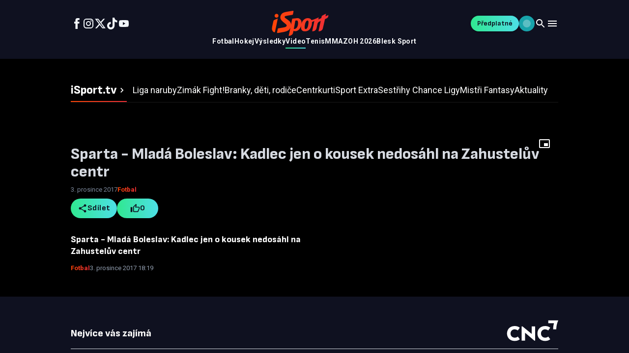

--- FILE ---
content_type: text/html; charset=utf-8
request_url: https://tv.isport.blesk.cz/video/3817077/sparta-mlada-boleslav-kadlec-jen-o-kousek-nedosahl-na-zahusteluv-centr.html
body_size: 28010
content:
<!DOCTYPE html><html lang="cs"><head><meta charSet="utf-8"/><meta name="viewport" content="width=device-width, initial-scale=1"/><link rel="preload" href="/_next/static/media/47cbc4e2adbc5db9-s.p.woff2" as="font" crossorigin="" type="font/woff2"/><link rel="preload" href="/_next/static/media/825394e9faec38fd-s.p.woff2" as="font" crossorigin="" type="font/woff2"/><link rel="preload" href="/_next/static/media/e4af272ccee01ff0-s.p.woff2" as="font" crossorigin="" type="font/woff2"/><link rel="preload" as="image" href="/_next/static/media/brand.03ab915e.svg"/><link rel="stylesheet" href="/_next/static/css/440b704698914c40.css" data-precedence="next"/><link rel="stylesheet" href="/_next/static/css/d3534ed475fe2e0f.css" data-precedence="next"/><link rel="preload" as="script" fetchPriority="low" href="/_next/static/chunks/webpack-7ba808272416bc32.js"/><script src="/_next/static/chunks/06f73532-5d79674501ef7234.js" async=""></script><script src="/_next/static/chunks/1000-95920b007e53be56.js" async=""></script><script src="/_next/static/chunks/main-app-f113bd9551c29919.js" async=""></script><script src="/_next/static/chunks/2389-08d40771c2c29643.js" async=""></script><script src="/_next/static/chunks/9188-cf8a97850603dc23.js" async=""></script><script src="/_next/static/chunks/4259-7174c0e87bd70283.js" async=""></script><script src="/_next/static/chunks/3434-b0ffc87518bd32b2.js" async=""></script><script src="/_next/static/chunks/4681-1cf74057ffe25257.js" async=""></script><script src="/_next/static/chunks/1835-4dd858fa17fdbf9c.js" async=""></script><script src="/_next/static/chunks/1573-4116bc7ce54efe43.js" async=""></script><script src="/_next/static/chunks/6265-faa33afc6335698c.js" async=""></script><script src="/_next/static/chunks/3223-7de986a035aadf85.js" async=""></script><script src="/_next/static/chunks/4176-26bc0ae6affbf24f.js" async=""></script><script src="/_next/static/chunks/4234-43ae6beca13ae125.js" async=""></script><script src="/_next/static/chunks/8651-82d99bd740e96945.js" async=""></script><script src="/_next/static/chunks/7002-2246c011748a6308.js" async=""></script><script src="/_next/static/chunks/app/global-error-881717ff5fd15ae2.js" async=""></script><script src="/_next/static/chunks/3577-ce21ad391f26d728.js" async=""></script><script src="/_next/static/chunks/4892-995f2b48cb44e21a.js" async=""></script><script src="/_next/static/chunks/4663-d4754e206acba8b3.js" async=""></script><script src="/_next/static/chunks/5715-4e605f9453b91fab.js" async=""></script><script src="/_next/static/chunks/9123-4d5663c55f9a20ce.js" async=""></script><script src="/_next/static/chunks/app/layout-7828886305c23b41.js" async=""></script><script src="/_next/static/chunks/4688-5ec0dcf53774f094.js" async=""></script><script src="/_next/static/chunks/751-0c1c94ab8ae73aa8.js" async=""></script><script src="/_next/static/chunks/7715-c58d83ff1dea09f9.js" async=""></script><script src="/_next/static/chunks/app/page-4c2bb2309d7e15b4.js" async=""></script><script src="/_next/static/chunks/app/not-found-b305e17770dd0040.js" async=""></script><script src="/_next/static/chunks/3845-8a3bb64543b9ca5e.js" async=""></script><script src="/_next/static/chunks/app/video/%5B...slug%5D/page-3ded56121097cb3f.js" async=""></script><link rel="preload" href="https://www.googletagmanager.com/gtm.js?id=GTM-KCLS9VRR" as="script"/><link rel="preload" href="https://cdn.cpex.cz/cmp/subscription/configurations/cnc-cmp-subscription.js" as="script"/><link rel="preload" href="https://spir.hit.gemius.pl/gplayer.js" as="script"/><meta name="next-size-adjust" content=""/><link rel="dns-prefetch" href="//host.vpplayer.tech"/><link rel="preconnect" href="https://host.vpplayer.tech"/><link rel="preconnect" href="https://cdn.cpex.cz"/><link rel="preconnect" href="https://sdk.privacy-center.org"/><link rel="preconnect" href="https://www.googletagmanager.com"/><link rel="preconnect" href="https://securepubads.g.doubleclick.net"/><link rel="preconnect" href="https://spir.hit.gemius.pl"/><link rel="dns-prefetch" href="//host.vpplayer.tech"/><link rel="preconnect" href="https://host.vpplayer.tech"/><script>
              window.dataLayer = window.dataLayer || [];
              function gtag(){dataLayer.push(arguments);}
              gtag('consent', 'default', {
                'ad_storage': 'denied',
                'ad_user_data': 'denied',
                'ad_personalization': 'denied',
                'analytics_storage': 'denied',
                'vendor_CNC': 'denied',
                'vendor_CVC': 'denied',
                'CMP3_non_IAB': 'denied'
              });
            </script><script>
              window.__cncIsPremiumUser = function() { return false; };
              window.__cncPortaUrl = '/auth/signin?callbackUrl=' + encodeURIComponent(window.location.href);
              window.__cncRegisterUrl = 'https://premium.ikiosek.cz/web-bez-reklam?cmp_source=' + window.location.href;
              window.__cncCookiesUrl = 'https://www.cncenter.cz/cookies';
              window.__cncUserProfileUrl = 'https://www.ikiosek.cz/muj-ucet';
            </script><script>(self.__next_s=self.__next_s||[]).push(["https://cdn.cpex.cz/cmp/subscription/configurations/cnc-cmp-subscription.js",{"id":"cnc-cmp-subscription"}])</script><title>Sparta - Mladá Boleslav: Kadlec jen o kousek nedosáhl na Zahustelův centr</title><meta name="description" content="Sledujte exkluzivní sportovní videa na iSport TV"/><meta name="keywords" content="het liga,video,sport,fotbal,sparta,mladá boleslav,zahustel,kadlec"/><link rel="canonical" href="https://tv.isport.blesk.cz/video/3817077/sparta-mlada-boleslav-kadlec-jen-o-kousek-nedosahl-na-zahusteluv-centr.html"/><meta property="og:title" content="Sparta - Mladá Boleslav: Kadlec jen o kousek nedosáhl na Zahustelův centr"/><meta property="og:description" content="Sledujte exkluzivní sportovní videa na iSport TV"/><meta property="og:url" content="https://tv.isport.blesk.cz/video/3817077/sparta-mlada-boleslav-kadlec-jen-o-kousek-nedosahl-na-zahusteluv-centr.html"/><meta property="og:site_name" content="iSport TV"/><meta property="og:image" content="https://1884403144.rsc.cdn77.org/foto/het-liga-video-sport-fotbal-sparta-mlada-boleslav-zahustel-kadlec/MHgwL3NtYXJ0L2ltZw/3817077.jpg?v=0&amp;st=JH1LiUItTZ2FwlGT_-8XbRdQOBQ3L805Qwc50O1J3YA&amp;ts=1600812000&amp;e=0"/><meta property="og:image:width" content="1200"/><meta property="og:image:height" content="630"/><meta property="og:image:alt" content="Sparta - Mladá Boleslav: Kadlec jen o kousek nedosáhl na Zahustelův centr"/><meta property="og:type" content="video.other"/><meta name="twitter:card" content="summary_large_image"/><meta name="twitter:site" content="@DenikSport"/><meta name="twitter:title" content="Sparta - Mladá Boleslav: Kadlec jen o kousek nedosáhl na Zahustelův centr"/><meta name="twitter:description" content="Sledujte exkluzivní sportovní videa na iSport TV"/><meta name="twitter:image" content="https://1884403144.rsc.cdn77.org/foto/het-liga-video-sport-fotbal-sparta-mlada-boleslav-zahustel-kadlec/MHgwL3NtYXJ0L2ltZw/3817077.jpg?v=0&amp;st=JH1LiUItTZ2FwlGT_-8XbRdQOBQ3L805Qwc50O1J3YA&amp;ts=1600812000&amp;e=0"/><link rel="icon" href="/favicon.ico" type="image/x-icon" sizes="48x48"/><script>document.querySelectorAll('body link[rel="icon"], body link[rel="apple-touch-icon"]').forEach(el => document.head.appendChild(el))</script><script src="/_next/static/chunks/polyfills-42372ed130431b0a.js" noModule=""></script><style data-emotion="mui-global animation-c7515d">@-webkit-keyframes animation-c7515d{0%{opacity:1;}50%{opacity:0.4;}100%{opacity:1;}}@keyframes animation-c7515d{0%{opacity:1;}50%{opacity:0.4;}100%{opacity:1;}}</style><style data-emotion="mui 1h7fp8c 132sx2n h1p5n5 1rf53uj 975lr9 165xfo9 13rflmk ytumd6 ug2x67 3zi214 9477ta 1l7fwq3 17l4zae 1uddttm 1kfjksy 10n8199 1gb23v0 10vi9p9 1s1rscy 1qh3utc 1jr2zdr 148tdo9 ms0z 10j31io yvbm2a 1ansy5z 1xocsqk uol788 1awdp2z z7bqov 52fq76 yeouz0 10mejol q7mezt 1dun4h7 1anoigb h9r63z 5hiene 5iczsc zbyqrr hab7kq wi0hok 1anvzi 1lekzkb 1mervjy 1xzglip 108b054 dblhqp ib62cg dubu5x k008qs ibd4n8 i8yde5 b8szdl 17do188 mnm4qh 1t5e0ek eey15v 1r09boe 9wy8t5 j4q7fw qjzsg0 1cvi7j1 1q0thn5 24ohb6 3j8t2l 1j9mhly 17lc1 1h8k8oh 17rcbn9 q0n832 1tu7grb 785ba gbfxpa 94n3a9 198pt76 5nc0m 1qfj8ec 187tj1u pqpw80 4roj0k 1cvwrfh vez5rl bumeml 1uvmyzu vx86zr axw7ok 1bc9qkb vo428m 13whrpm 1796iq0 ofti3c 1866nqr 136gky3 eug50a 3e2ms9 10ykn9i 1h7bd4j g7e1bf dt5anl vipsh6 15c5tlr 1fhmne3 1g6rq3z 1yhc1wu 1ekx2x9 1l31kyj 1gqrl3o ych7kf s2nw02 bled2p 15l04jn 16zs9wd 1svga6m 10jnba5 104an2v tv6xgi 1m7zj84 pzfqab gjgpt6 1n5khr6 tla8yk 1bfmo8s 16lmn2g zigi6c 1x8ahlc urqsce 1yj6zev 177xvbk 1jc6clx 3syeoj 18qoow j5005a 79elbk 1kg97lp 1t5kqv1 1f8sh1y 1pfjxa8 1upilqn jza9bq 1m1y059 1ubg8ev 1mn85y9 17qec72 1d0soo9 1ov46kg">.mui-1h7fp8c{height:100vh;display:-webkit-box;display:-webkit-flex;display:-ms-flexbox;display:flex;-webkit-flex-direction:column;-ms-flex-direction:column;flex-direction:column;overflow:auto;}.mui-132sx2n{position:relative;width:100%;background-color:var(--header-background);color:#FFFFFE;}@media (min-width:0px){.mui-132sx2n{max-height:64px;}}@media (min-width:768px){.mui-132sx2n{max-height:120px;}}.mui-h1p5n5{width:100%;margin-left:auto;box-sizing:border-box;margin-right:auto;padding-left:16px;padding-right:16px;}@media (min-width:480px){.mui-h1p5n5{padding-left:24px;padding-right:24px;}}@media (min-width:1024px){.mui-h1p5n5{max-width:1024px;}}@media (min-width:0px){.mui-h1p5n5{padding-left:16px;padding-right:16px;}}@media (min-width:1440px){.mui-h1p5n5{max-width:1080px;padding-left:40px;padding-right:40px;}}@media (min-width:1920px){.mui-h1p5n5{max-width:1636px;}}@media (min-width:2540px){.mui-h1p5n5{max-width:2348px;}}.mui-1rf53uj{display:-webkit-box;display:-webkit-flex;display:-ms-flexbox;display:flex;-webkit-flex-direction:column;-ms-flex-direction:column;flex-direction:column;-webkit-box-pack:center;-ms-flex-pack:center;-webkit-justify-content:center;justify-content:center;gap:16px;}@media (min-width:0px){.mui-1rf53uj{height:64px;}}@media (min-width:768px){.mui-1rf53uj{height:120px;}}.mui-975lr9{display:-webkit-box;display:-webkit-flex;display:-ms-flexbox;display:flex;-webkit-align-items:center;-webkit-box-align:center;-ms-flex-align:center;align-items:center;-webkit-box-pack:justify;-webkit-justify-content:space-between;justify-content:space-between;gap:16px;}.mui-165xfo9{display:-webkit-box;display:-webkit-flex;display:-ms-flexbox;display:flex;gap:24px;}.mui-165xfo9 a{color:#F1F5F9;display:-webkit-box;display:-webkit-flex;display:-ms-flexbox;display:flex;-webkit-align-items:center;-webkit-box-align:center;-ms-flex-align:center;align-items:center;}@media (max-width:767.95px){.mui-165xfo9{gap:32px;}.mui-165xfo9 svg{font-size:20px;}}@media (min-width:0px){.mui-165xfo9{display:none;}}@media (min-width:768px){.mui-165xfo9{display:-webkit-box;display:-webkit-flex;display:-ms-flexbox;display:flex;}}.mui-13rflmk{display:-webkit-box;display:-webkit-flex;display:-ms-flexbox;display:flex;gap:24px;}.mui-13rflmk a{color:#F1F5F9;display:-webkit-box;display:-webkit-flex;display:-ms-flexbox;display:flex;-webkit-align-items:center;-webkit-box-align:center;-ms-flex-align:center;align-items:center;}@media (max-width:767.95px){.mui-13rflmk{gap:32px;}.mui-13rflmk svg{font-size:20px;}}@media (min-width:0px){.mui-13rflmk{display:none;}}@media (min-width:768px){.mui-13rflmk{display:-webkit-box;display:-webkit-flex;display:-ms-flexbox;display:flex;}}.mui-ytumd6{-webkit-text-decoration:none;text-decoration:none;}.mui-ug2x67{-webkit-user-select:none;-moz-user-select:none;-ms-user-select:none;user-select:none;width:1em;height:1em;display:inline-block;-webkit-flex-shrink:0;-ms-flex-negative:0;flex-shrink:0;-webkit-transition:fill 200ms cubic-bezier(0.4, 0, 0.2, 1) 0ms;transition:fill 200ms cubic-bezier(0.4, 0, 0.2, 1) 0ms;fill:currentColor;font-size:1.5rem;cursor:pointer;}.mui-ug2x67 path{fill:currentColor;}.mui-ug2x67:hover path{fill:url(#«R8mhj6j7ddb»);}.mui-3zi214{-webkit-user-select:none;-moz-user-select:none;-ms-user-select:none;user-select:none;width:1em;height:1em;display:inline-block;-webkit-flex-shrink:0;-ms-flex-negative:0;flex-shrink:0;-webkit-transition:fill 200ms cubic-bezier(0.4, 0, 0.2, 1) 0ms;transition:fill 200ms cubic-bezier(0.4, 0, 0.2, 1) 0ms;fill:currentColor;font-size:1.5rem;font-size:medium;-webkit-transition:color 0.3s ease;transition:color 0.3s ease;}.mui-3zi214:hover{color:#66bb6a;}.mui-9477ta{-webkit-user-select:none;-moz-user-select:none;-ms-user-select:none;user-select:none;width:1em;height:1em;display:inline-block;-webkit-flex-shrink:0;-ms-flex-negative:0;flex-shrink:0;-webkit-transition:fill 200ms cubic-bezier(0.4, 0, 0.2, 1) 0ms;transition:fill 200ms cubic-bezier(0.4, 0, 0.2, 1) 0ms;fill:currentColor;font-size:1.5rem;cursor:pointer;}.mui-9477ta path{fill:currentColor;}.mui-9477ta:hover path{fill:url(#«R96hj6j7ddb»);}.mui-1l7fwq3{-webkit-user-select:none;-moz-user-select:none;-ms-user-select:none;user-select:none;width:1em;height:1em;display:inline-block;-webkit-flex-shrink:0;-ms-flex-negative:0;flex-shrink:0;-webkit-transition:fill 200ms cubic-bezier(0.4, 0, 0.2, 1) 0ms;transition:fill 200ms cubic-bezier(0.4, 0, 0.2, 1) 0ms;fill:currentColor;font-size:1.5rem;cursor:pointer;}.mui-1l7fwq3 path{fill:currentColor;}.mui-1l7fwq3:hover path{fill:url(#«R9mhj6j7ddb»);}.mui-17l4zae{-webkit-user-select:none;-moz-user-select:none;-ms-user-select:none;user-select:none;width:1em;height:1em;display:inline-block;-webkit-flex-shrink:0;-ms-flex-negative:0;flex-shrink:0;-webkit-transition:fill 200ms cubic-bezier(0.4, 0, 0.2, 1) 0ms;transition:fill 200ms cubic-bezier(0.4, 0, 0.2, 1) 0ms;fill:currentColor;font-size:1.5rem;cursor:pointer;}.mui-17l4zae path{fill:currentColor;}.mui-17l4zae:hover path{fill:url(#«Ra6hj6j7ddb»);}.mui-1uddttm{-webkit-user-select:none;-moz-user-select:none;-ms-user-select:none;user-select:none;width:1em;height:1em;display:inline-block;-webkit-flex-shrink:0;-ms-flex-negative:0;flex-shrink:0;-webkit-transition:fill 200ms cubic-bezier(0.4, 0, 0.2, 1) 0ms;transition:fill 200ms cubic-bezier(0.4, 0, 0.2, 1) 0ms;fill:currentColor;font-size:1.5rem;cursor:pointer;}.mui-1uddttm path{fill:currentColor;}.mui-1uddttm:hover path{fill:url(#«Ramhj6j7ddb»);}.mui-1kfjksy{position:relative;}@media (min-width:0px){.mui-1kfjksy{width:89px;height:40px;}}@media (min-width:768px){.mui-1kfjksy{width:116px;height:52px;}}.mui-10n8199{-webkit-flex:1;-ms-flex:1;flex:1;}@media (min-width:0px){.mui-10n8199{display:block;}}@media (min-width:768px){.mui-10n8199{display:none;}}.mui-1gb23v0{width:90%;position:relative;top:3px;max-width:100%;overflow:hidden;}@media (min-width:768px){.mui-1gb23v0{display:block;}}.mui-10vi9p9{position:absolute;visibility:hidden;white-space:nowrap;display:-webkit-box;display:-webkit-flex;display:-ms-flexbox;display:flex;gap:32px;pointer-events:none;height:0;overflow:hidden;}.mui-1s1rscy{font-family:'Roboto','Roboto Fallback';font-weight:700;font-size:14px;line-height:20px;letter-spacing:0.42px;box-sizing:border-box;height:25px;display:-webkit-inline-box;display:-webkit-inline-flex;display:-ms-inline-flexbox;display:inline-flex;-webkit-align-items:start;-webkit-box-align:start;-ms-flex-align:start;align-items:start;-webkit-box-pack:center;-ms-flex-pack:center;-webkit-justify-content:center;justify-content:center;-webkit-text-decoration:none;text-decoration:none;color:#F8FAFC;position:relative;}.mui-1s1rscy:hover,.mui-1s1rscy:focus,.mui-1s1rscy:active{background:linear-gradient(90deg, #30E890 0%, #4DDFE6 100%);-webkit-background-clip:text;background-clip:text;-webkit-background-clip:text;color:transparent;-webkit-text-fill-color:transparent;}.mui-1qh3utc{display:-webkit-box;display:-webkit-flex;display:-ms-flexbox;display:flex;gap:32px;-webkit-box-pack:center;-ms-flex-pack:center;-webkit-justify-content:center;justify-content:center;}.mui-1jr2zdr{font-family:'Roboto','Roboto Fallback';font-weight:700;font-size:14px;line-height:20px;letter-spacing:0.42px;box-sizing:border-box;height:25px;display:-webkit-inline-box;display:-webkit-inline-flex;display:-ms-inline-flexbox;display:inline-flex;-webkit-align-items:start;-webkit-box-align:start;-ms-flex-align:start;align-items:start;-webkit-box-pack:center;-ms-flex-pack:center;-webkit-justify-content:center;justify-content:center;-webkit-text-decoration:none;text-decoration:none;color:#F8FAFC;position:relative;}.mui-1jr2zdr:hover,.mui-1jr2zdr:focus,.mui-1jr2zdr:active{background:linear-gradient(90deg, #30E890 0%, #4DDFE6 100%);-webkit-background-clip:text;background-clip:text;-webkit-background-clip:text;color:transparent;-webkit-text-fill-color:transparent;}.mui-1jr2zdr::after{content:"";position:absolute;bottom:0;left:0px;right:0px;height:2px;background:linear-gradient(90deg, #30E890 0%, #4DDFE6 100%);opacity:1;}.mui-148tdo9{display:-webkit-box;display:-webkit-flex;display:-ms-flexbox;display:flex;-webkit-align-items:center;-webkit-box-align:center;-ms-flex-align:center;align-items:center;}@media (min-width:0px){.mui-148tdo9{gap:8px;}}@media (min-width:480px){.mui-148tdo9{gap:16px;}}.mui-ms0z{font-family:'Inter','Inter Fallback';font-weight:500;font-size:0.875rem;line-height:1.75;text-transform:uppercase;min-width:64px;padding:6px 16px;border:0;border-radius:4px;-webkit-transition:background-color 250ms cubic-bezier(0.4, 0, 0.2, 1) 0ms,box-shadow 250ms cubic-bezier(0.4, 0, 0.2, 1) 0ms,border-color 250ms cubic-bezier(0.4, 0, 0.2, 1) 0ms,color 250ms cubic-bezier(0.4, 0, 0.2, 1) 0ms;transition:background-color 250ms cubic-bezier(0.4, 0, 0.2, 1) 0ms,box-shadow 250ms cubic-bezier(0.4, 0, 0.2, 1) 0ms,border-color 250ms cubic-bezier(0.4, 0, 0.2, 1) 0ms,color 250ms cubic-bezier(0.4, 0, 0.2, 1) 0ms;color:var(--variant-containedColor);background-color:var(--variant-containedBg);box-shadow:0px 3px 1px -2px rgba(0,0,0,0.2),0px 2px 2px 0px rgba(0,0,0,0.14),0px 1px 5px 0px rgba(0,0,0,0.12);--variant-textColor:#000000;--variant-outlinedColor:#000000;--variant-outlinedBorder:rgba(0, 0, 0, 0.5);--variant-containedColor:#fff;--variant-containedBg:#000000;padding:4px 10px;font-size:0.8125rem;-webkit-transition:background-color 250ms cubic-bezier(0.4, 0, 0.2, 1) 0ms,box-shadow 250ms cubic-bezier(0.4, 0, 0.2, 1) 0ms,border-color 250ms cubic-bezier(0.4, 0, 0.2, 1) 0ms;transition:background-color 250ms cubic-bezier(0.4, 0, 0.2, 1) 0ms,box-shadow 250ms cubic-bezier(0.4, 0, 0.2, 1) 0ms,border-color 250ms cubic-bezier(0.4, 0, 0.2, 1) 0ms;border-radius:64px;text-transform:none;display:-webkit-box;display:-webkit-flex;display:-ms-flexbox;display:flex;-webkit-align-items:center;-webkit-box-align:center;-ms-flex-align:center;align-items:center;font-weight:500;}.mui-ms0z:hover{-webkit-text-decoration:none;text-decoration:none;}.mui-ms0z.Mui-disabled{color:rgba(255, 255, 255, 0.3);}.mui-ms0z:hover{box-shadow:0px 2px 4px -1px rgba(0,0,0,0.2),0px 4px 5px 0px rgba(0,0,0,0.14),0px 1px 10px 0px rgba(0,0,0,0.12);}@media (hover: none){.mui-ms0z:hover{box-shadow:0px 3px 1px -2px rgba(0,0,0,0.2),0px 2px 2px 0px rgba(0,0,0,0.14),0px 1px 5px 0px rgba(0,0,0,0.12);}}.mui-ms0z:active{box-shadow:0px 5px 5px -3px rgba(0,0,0,0.2),0px 8px 10px 1px rgba(0,0,0,0.14),0px 3px 14px 2px rgba(0,0,0,0.12);}.mui-ms0z.Mui-focusVisible{box-shadow:0px 3px 5px -1px rgba(0,0,0,0.2),0px 6px 10px 0px rgba(0,0,0,0.14),0px 1px 18px 0px rgba(0,0,0,0.12);}.mui-ms0z.Mui-disabled{color:rgba(255, 255, 255, 0.3);box-shadow:none;background-color:rgba(255, 255, 255, 0.12);}@media (hover: hover){.mui-ms0z:hover{--variant-containedBg:rgb(0, 0, 0);--variant-textBg:rgba(0, 0, 0, 0.08);--variant-outlinedBorder:#000000;--variant-outlinedBg:rgba(0, 0, 0, 0.08);}}.mui-ms0z.MuiButton-loading{color:transparent;}.mui-ms0z.MuiButton-colorPrimary.mui-ms0z.MuiButton-colorPrimary:focus,.mui-ms0z.MuiButton-colorSecondary.mui-ms0z.MuiButton-colorSecondary:focus{box-shadow:0 0 0 2px #6838EF;}.mui-ms0z.MuiButton-containedPrimary{background:linear-gradient(90deg, #30E890 0%, #4DDFE6 100%);color:#0F1120;}.mui-ms0z.MuiButton-containedPrimary:hover{background:#7EF7BD;-webkit-transition:unset;transition:unset;}.mui-ms0z.MuiButton-containedPrimary:active{background:#30E890;}.mui-ms0z.MuiButton-outlinedPrimary{color:#30E890;background:linear-gradient(90deg, #0BA85E 0%, #18A3AA 100%);-webkit-background-clip:text;-webkit-text-fill-color:transparent;position:relative;}.mui-ms0z.MuiButton-outlinedPrimary::before{content:"";position:absolute;inset:0;border-radius:inherit;padding:2px;background:linear-gradient(90deg, #0BA85E 0%, #18A3AA 100%);-webkit-mask:linear-gradient(#fff 0 0) content-box,linear-gradient(#fff 0 0);-webkit-mask-composite:destination-out;-webkit-mask-composite:exclude;mask-composite:exclude;}.mui-ms0z.MuiButton-outlinedPrimary .start-icon>svg{fill:#0BA85E;}.mui-ms0z.MuiButton-outlinedPrimary .end-icon>svg{fill:#18A3AA;}.mui-ms0z.MuiButton-outlinedPrimary:hover{box-shadow:inset 0 0 0 2px #15D279;color:#15D279;-webkit-text-fill-color:unset;-webkit-transition:unset;transition:unset;}.mui-ms0z.MuiButton-outlinedPrimary:hover .start-icon>svg,.mui-ms0z.MuiButton-outlinedPrimary:hover .end-icon>svg{fill:#15D279;}.mui-ms0z.MuiButton-outlinedPrimary:hover::before,.mui-ms0z.MuiButton-outlinedPrimary:focus::before,.mui-ms0z.MuiButton-outlinedPrimary:active::before{opacity:0;}.mui-ms0z.MuiButton-outlinedPrimary:active{box-shadow:inset 0 0 0 2px #30E890;color:#30E890;-webkit-text-fill-color:unset;}.mui-ms0z.MuiButton-outlinedPrimary:active .start-icon>svg{fill:#30E890;}.mui-ms0z.MuiButton-outlinedPrimary:active .end-icon>svg{fill:#30E890;}.mui-ms0z.MuiButton-textPrimary{color:#30E890;background:linear-gradient(90deg, #0BA85E 0%, #18A3AA 100%);-webkit-background-clip:text;-webkit-text-fill-color:transparent;}.mui-ms0z.MuiButton-textPrimary .start-icon>svg{fill:#0BA85E;}.mui-ms0z.MuiButton-textPrimary .end-icon>svg{fill:#18A3AA;}.mui-ms0z.MuiButton-textPrimary:hover{color:#15D279;-webkit-text-fill-color:unset;}.mui-ms0z.MuiButton-textPrimary:hover .start-icon>svg,.mui-ms0z.MuiButton-textPrimary:hover .end-icon>svg{fill:#15D279;}.mui-ms0z.MuiButton-textPrimary:active{color:#30E890;-webkit-text-fill-color:unset;}.mui-ms0z.MuiButton-textPrimary:active .start-icon>svg,.mui-ms0z.MuiButton-textPrimary:active .end-icon>svg{fill:#30E890;}.mui-ms0z.MuiButton-textPrimary:focus{box-shadow:none;}.mui-ms0z.MuiButton-textPrimary::before{display:none;}.mui-ms0z.MuiButton-textPrimary .MuiTouchRipple-root{display:none;}.mui-ms0z.MuiButton-colorSecondary{color:#586479;background:transparent;border:none;}.mui-ms0z.MuiButton-colorSecondary .start-icon>svg,.mui-ms0z.MuiButton-colorSecondary .end-icon>svg{fill:#B3BBC6;}.mui-ms0z.MuiButton-colorSecondary.icon-only{min-width:0;padding:0;height:auto;}.mui-ms0z.MuiButton-colorSecondary.icon-only.MuiButton-root:hover{background-color:transparent;}.mui-ms0z.MuiButton-containedSecondary:hover,.mui-ms0z.MuiButton-containedSecondary:focus,.mui-ms0z.MuiButton-containedSecondary:active{color:#FFFFFE;}.mui-ms0z.MuiButton-containedSecondary:hover .start-icon>svg,.mui-ms0z.MuiButton-containedSecondary:focus .start-icon>svg,.mui-ms0z.MuiButton-containedSecondary:active .start-icon>svg,.mui-ms0z.MuiButton-containedSecondary:hover .end-icon>svg,.mui-ms0z.MuiButton-containedSecondary:focus .end-icon>svg,.mui-ms0z.MuiButton-containedSecondary:active .end-icon>svg{fill:#FFFFFE;}.mui-ms0z.MuiButton-containedSecondary:hover,.mui-ms0z.MuiButton-containedSecondary:focus{background:#7D899C;}.mui-ms0z.MuiButton-containedSecondary:active{background:#929EAF;}.mui-ms0z.MuiButton-outlinedSecondary:hover{box-shadow:inset 0 0 0 2px #586479;}.mui-ms0z.MuiButton-outlinedSecondary:active{box-shadow:inset 0 0 0 2px #7D899C;color:#7D899C;}.mui-ms0z.MuiButton-outlinedSecondary:active .start-icon>svg,.mui-ms0z.MuiButton-outlinedSecondary:active .end-icon>svg{fill:#7D899C;}.mui-ms0z.MuiButton-outlinedSecondary:focus,.mui-ms0z.MuiButton-outlinedSecondary:hover{color:#586479;}.mui-ms0z.MuiButton-outlinedSecondary:focus .start-icon>svg,.mui-ms0z.MuiButton-outlinedSecondary:hover .start-icon>svg,.mui-ms0z.MuiButton-outlinedSecondary:focus .end-icon>svg,.mui-ms0z.MuiButton-outlinedSecondary:hover .end-icon>svg{fill:#586479;}.mui-ms0z.MuiButton-textSecondary:hover{background-color:#F8FAFC;color:#7D899C;}.mui-ms0z.MuiButton-textSecondary:hover .start-icon>svg,.mui-ms0z.MuiButton-textSecondary:hover .end-icon>svg{fill:#7D899C;}.mui-ms0z.MuiButton-textSecondary:hover,.mui-ms0z.MuiButton-textSecondary:focus,.mui-ms0z.MuiButton-textSecondary:active{color:#7D899C;}.mui-ms0z.MuiButton-textSecondary:hover .start-icon>svg,.mui-ms0z.MuiButton-textSecondary:focus .start-icon>svg,.mui-ms0z.MuiButton-textSecondary:active .start-icon>svg,.mui-ms0z.MuiButton-textSecondary:hover .end-icon>svg,.mui-ms0z.MuiButton-textSecondary:focus .end-icon>svg,.mui-ms0z.MuiButton-textSecondary:active .end-icon>svg{fill:#7D899C;}.mui-ms0z.MuiButton-textSecondary:active{color:#7D899C;}.mui-ms0z.MuiButton-textSecondary:active .start-icon>svg,.mui-ms0z.MuiButton-textSecondary:active .end-icon>svg{fill:#7D899C;}.mui-ms0z.MuiButtonBase-root.icon-only{min-width:0;padding:0;height:auto;}.mui-ms0z.MuiButtonBase-root.icon-only.MuiButton-arrow{z-index:3;}.mui-ms0z.MuiButtonBase-root.icon-only.MuiButton-arrow .start-icon svg{font-size:32px;}.mui-ms0z.MuiButtonBase-root.icon-only.MuiButton-arrow:hover path:nth-of-type(1){fill:#30E890;}.mui-ms0z.MuiButton-sizeSmall{font-family:'Sofia Sans','Sofia Sans Fallback';font-weight:700;font-size:14px;line-height:20px;height:32px;gap:4px;padding:0px 12.8px;}.mui-ms0z.MuiButton-sizeSmall .start-icon svg,.mui-ms0z.MuiButton-sizeSmall .end-icon svg{font-size:16px;-webkit-transition:none;transition:none;}.mui-ms0z.MuiButton-sizeMedium{font-family:'Sofia Sans','Sofia Sans Fallback';font-weight:700;font-size:16px;line-height:24px;letter-spacing:0.48px;gap:8px;height:40px;padding:0px 13.6px;}.mui-ms0z.MuiButton-sizeMedium .start-icon svg,.mui-ms0z.MuiButton-sizeMedium .end-icon svg{font-size:20px;-webkit-transition:none;transition:none;}.mui-ms0z.MuiButton-sizeLarge{font-family:'Sofia Sans','Sofia Sans Fallback';font-weight:700;font-size:18px;line-height:28px;letter-spacing:0.18px;gap:8px;height:48px;padding:0px 24px;}.mui-ms0z.MuiButton-sizeLarge .start-icon svg,.mui-ms0z.MuiButton-sizeLarge .end-icon svg{font-size:24px;-webkit-transition:none;transition:none;}.mui-ms0z.Mui-disabled{color:#B3BBC6;-webkit-text-fill-color:unset;background:transparent;box-shadow:none;}.mui-ms0z.Mui-disabled.MuiButton-contained{background:#F1F5F9;}.mui-ms0z.Mui-disabled.MuiButton-outlined{box-shadow:inset 0 0 0 2px #D6DAE1;}.mui-ms0z.Mui-disabled.MuiButton-colorSecondary{color:#D6DAE1;}.mui-ms0z.Mui-disabled.MuiButton-colorSecondary .start-icon>svg,.mui-ms0z.Mui-disabled.MuiButton-colorSecondary .end-icon>svg{fill:#D6DAE1;}.mui-ms0z.Mui-disabled.MuiButton-containedSecondary{color:#D6DAE1;background-color:#F8FAFC;}.mui-ms0z.Mui-disabled.MuiButton-containedSecondary .start-icon>svg,.mui-ms0z.Mui-disabled.MuiButton-containedSecondary .end-icon>svg{fill:#D6DAE1;}.mui-ms0z.Mui-disabled.MuiButton-outlinedSecondary{box-shadow:inset 0 0 0 2px #D6DAE1;color:#D6DAE1;}.mui-ms0z.Mui-disabled.MuiButton-outlinedSecondary .start-icon>svg,.mui-ms0z.Mui-disabled.MuiButton-outlinedSecondary .end-icon>svg{fill:#D6DAE1;}.mui-ms0z.Mui-disabled .start-icon>svg,.mui-ms0z.Mui-disabled .end-icon>svg{fill:#B3BBC6;}.mui-ms0z.Mui-disabled::before{opacity:0;}.mui-10j31io{display:-webkit-inline-box;display:-webkit-inline-flex;display:-ms-inline-flexbox;display:inline-flex;-webkit-align-items:center;-webkit-box-align:center;-ms-flex-align:center;align-items:center;-webkit-box-pack:center;-ms-flex-pack:center;-webkit-justify-content:center;justify-content:center;position:relative;box-sizing:border-box;-webkit-tap-highlight-color:transparent;background-color:transparent;outline:0;border:0;margin:0;border-radius:0;padding:0;cursor:pointer;-webkit-user-select:none;-moz-user-select:none;-ms-user-select:none;user-select:none;vertical-align:middle;-moz-appearance:none;-webkit-appearance:none;-webkit-text-decoration:none;text-decoration:none;color:inherit;font-family:'Inter','Inter Fallback';font-weight:500;font-size:0.875rem;line-height:1.75;text-transform:uppercase;min-width:64px;padding:6px 16px;border:0;border-radius:4px;-webkit-transition:background-color 250ms cubic-bezier(0.4, 0, 0.2, 1) 0ms,box-shadow 250ms cubic-bezier(0.4, 0, 0.2, 1) 0ms,border-color 250ms cubic-bezier(0.4, 0, 0.2, 1) 0ms,color 250ms cubic-bezier(0.4, 0, 0.2, 1) 0ms;transition:background-color 250ms cubic-bezier(0.4, 0, 0.2, 1) 0ms,box-shadow 250ms cubic-bezier(0.4, 0, 0.2, 1) 0ms,border-color 250ms cubic-bezier(0.4, 0, 0.2, 1) 0ms,color 250ms cubic-bezier(0.4, 0, 0.2, 1) 0ms;color:var(--variant-containedColor);background-color:var(--variant-containedBg);box-shadow:0px 3px 1px -2px rgba(0,0,0,0.2),0px 2px 2px 0px rgba(0,0,0,0.14),0px 1px 5px 0px rgba(0,0,0,0.12);--variant-textColor:#000000;--variant-outlinedColor:#000000;--variant-outlinedBorder:rgba(0, 0, 0, 0.5);--variant-containedColor:#fff;--variant-containedBg:#000000;padding:4px 10px;font-size:0.8125rem;-webkit-transition:background-color 250ms cubic-bezier(0.4, 0, 0.2, 1) 0ms,box-shadow 250ms cubic-bezier(0.4, 0, 0.2, 1) 0ms,border-color 250ms cubic-bezier(0.4, 0, 0.2, 1) 0ms;transition:background-color 250ms cubic-bezier(0.4, 0, 0.2, 1) 0ms,box-shadow 250ms cubic-bezier(0.4, 0, 0.2, 1) 0ms,border-color 250ms cubic-bezier(0.4, 0, 0.2, 1) 0ms;border-radius:64px;text-transform:none;display:-webkit-box;display:-webkit-flex;display:-ms-flexbox;display:flex;-webkit-align-items:center;-webkit-box-align:center;-ms-flex-align:center;align-items:center;font-weight:500;}.mui-10j31io::-moz-focus-inner{border-style:none;}.mui-10j31io.Mui-disabled{pointer-events:none;cursor:default;}@media print{.mui-10j31io{-webkit-print-color-adjust:exact;color-adjust:exact;}}.mui-10j31io:hover{-webkit-text-decoration:none;text-decoration:none;}.mui-10j31io.Mui-disabled{color:rgba(255, 255, 255, 0.3);}.mui-10j31io:hover{box-shadow:0px 2px 4px -1px rgba(0,0,0,0.2),0px 4px 5px 0px rgba(0,0,0,0.14),0px 1px 10px 0px rgba(0,0,0,0.12);}@media (hover: none){.mui-10j31io:hover{box-shadow:0px 3px 1px -2px rgba(0,0,0,0.2),0px 2px 2px 0px rgba(0,0,0,0.14),0px 1px 5px 0px rgba(0,0,0,0.12);}}.mui-10j31io:active{box-shadow:0px 5px 5px -3px rgba(0,0,0,0.2),0px 8px 10px 1px rgba(0,0,0,0.14),0px 3px 14px 2px rgba(0,0,0,0.12);}.mui-10j31io.Mui-focusVisible{box-shadow:0px 3px 5px -1px rgba(0,0,0,0.2),0px 6px 10px 0px rgba(0,0,0,0.14),0px 1px 18px 0px rgba(0,0,0,0.12);}.mui-10j31io.Mui-disabled{color:rgba(255, 255, 255, 0.3);box-shadow:none;background-color:rgba(255, 255, 255, 0.12);}@media (hover: hover){.mui-10j31io:hover{--variant-containedBg:rgb(0, 0, 0);--variant-textBg:rgba(0, 0, 0, 0.08);--variant-outlinedBorder:#000000;--variant-outlinedBg:rgba(0, 0, 0, 0.08);}}.mui-10j31io.MuiButton-loading{color:transparent;}.mui-10j31io.MuiButton-colorPrimary.mui-10j31io.MuiButton-colorPrimary:focus,.mui-10j31io.MuiButton-colorSecondary.mui-10j31io.MuiButton-colorSecondary:focus{box-shadow:0 0 0 2px #6838EF;}.mui-10j31io.MuiButton-containedPrimary{background:linear-gradient(90deg, #30E890 0%, #4DDFE6 100%);color:#0F1120;}.mui-10j31io.MuiButton-containedPrimary:hover{background:#7EF7BD;-webkit-transition:unset;transition:unset;}.mui-10j31io.MuiButton-containedPrimary:active{background:#30E890;}.mui-10j31io.MuiButton-outlinedPrimary{color:#30E890;background:linear-gradient(90deg, #0BA85E 0%, #18A3AA 100%);-webkit-background-clip:text;-webkit-text-fill-color:transparent;position:relative;}.mui-10j31io.MuiButton-outlinedPrimary::before{content:"";position:absolute;inset:0;border-radius:inherit;padding:2px;background:linear-gradient(90deg, #0BA85E 0%, #18A3AA 100%);-webkit-mask:linear-gradient(#fff 0 0) content-box,linear-gradient(#fff 0 0);-webkit-mask-composite:destination-out;-webkit-mask-composite:exclude;mask-composite:exclude;}.mui-10j31io.MuiButton-outlinedPrimary .start-icon>svg{fill:#0BA85E;}.mui-10j31io.MuiButton-outlinedPrimary .end-icon>svg{fill:#18A3AA;}.mui-10j31io.MuiButton-outlinedPrimary:hover{box-shadow:inset 0 0 0 2px #15D279;color:#15D279;-webkit-text-fill-color:unset;-webkit-transition:unset;transition:unset;}.mui-10j31io.MuiButton-outlinedPrimary:hover .start-icon>svg,.mui-10j31io.MuiButton-outlinedPrimary:hover .end-icon>svg{fill:#15D279;}.mui-10j31io.MuiButton-outlinedPrimary:hover::before,.mui-10j31io.MuiButton-outlinedPrimary:focus::before,.mui-10j31io.MuiButton-outlinedPrimary:active::before{opacity:0;}.mui-10j31io.MuiButton-outlinedPrimary:active{box-shadow:inset 0 0 0 2px #30E890;color:#30E890;-webkit-text-fill-color:unset;}.mui-10j31io.MuiButton-outlinedPrimary:active .start-icon>svg{fill:#30E890;}.mui-10j31io.MuiButton-outlinedPrimary:active .end-icon>svg{fill:#30E890;}.mui-10j31io.MuiButton-textPrimary{color:#30E890;background:linear-gradient(90deg, #0BA85E 0%, #18A3AA 100%);-webkit-background-clip:text;-webkit-text-fill-color:transparent;}.mui-10j31io.MuiButton-textPrimary .start-icon>svg{fill:#0BA85E;}.mui-10j31io.MuiButton-textPrimary .end-icon>svg{fill:#18A3AA;}.mui-10j31io.MuiButton-textPrimary:hover{color:#15D279;-webkit-text-fill-color:unset;}.mui-10j31io.MuiButton-textPrimary:hover .start-icon>svg,.mui-10j31io.MuiButton-textPrimary:hover .end-icon>svg{fill:#15D279;}.mui-10j31io.MuiButton-textPrimary:active{color:#30E890;-webkit-text-fill-color:unset;}.mui-10j31io.MuiButton-textPrimary:active .start-icon>svg,.mui-10j31io.MuiButton-textPrimary:active .end-icon>svg{fill:#30E890;}.mui-10j31io.MuiButton-textPrimary:focus{box-shadow:none;}.mui-10j31io.MuiButton-textPrimary::before{display:none;}.mui-10j31io.MuiButton-textPrimary .MuiTouchRipple-root{display:none;}.mui-10j31io.MuiButton-colorSecondary{color:#586479;background:transparent;border:none;}.mui-10j31io.MuiButton-colorSecondary .start-icon>svg,.mui-10j31io.MuiButton-colorSecondary .end-icon>svg{fill:#B3BBC6;}.mui-10j31io.MuiButton-colorSecondary.icon-only{min-width:0;padding:0;height:auto;}.mui-10j31io.MuiButton-colorSecondary.icon-only.MuiButton-root:hover{background-color:transparent;}.mui-10j31io.MuiButton-containedSecondary:hover,.mui-10j31io.MuiButton-containedSecondary:focus,.mui-10j31io.MuiButton-containedSecondary:active{color:#FFFFFE;}.mui-10j31io.MuiButton-containedSecondary:hover .start-icon>svg,.mui-10j31io.MuiButton-containedSecondary:focus .start-icon>svg,.mui-10j31io.MuiButton-containedSecondary:active .start-icon>svg,.mui-10j31io.MuiButton-containedSecondary:hover .end-icon>svg,.mui-10j31io.MuiButton-containedSecondary:focus .end-icon>svg,.mui-10j31io.MuiButton-containedSecondary:active .end-icon>svg{fill:#FFFFFE;}.mui-10j31io.MuiButton-containedSecondary:hover,.mui-10j31io.MuiButton-containedSecondary:focus{background:#7D899C;}.mui-10j31io.MuiButton-containedSecondary:active{background:#929EAF;}.mui-10j31io.MuiButton-outlinedSecondary:hover{box-shadow:inset 0 0 0 2px #586479;}.mui-10j31io.MuiButton-outlinedSecondary:active{box-shadow:inset 0 0 0 2px #7D899C;color:#7D899C;}.mui-10j31io.MuiButton-outlinedSecondary:active .start-icon>svg,.mui-10j31io.MuiButton-outlinedSecondary:active .end-icon>svg{fill:#7D899C;}.mui-10j31io.MuiButton-outlinedSecondary:focus,.mui-10j31io.MuiButton-outlinedSecondary:hover{color:#586479;}.mui-10j31io.MuiButton-outlinedSecondary:focus .start-icon>svg,.mui-10j31io.MuiButton-outlinedSecondary:hover .start-icon>svg,.mui-10j31io.MuiButton-outlinedSecondary:focus .end-icon>svg,.mui-10j31io.MuiButton-outlinedSecondary:hover .end-icon>svg{fill:#586479;}.mui-10j31io.MuiButton-textSecondary:hover{background-color:#F8FAFC;color:#7D899C;}.mui-10j31io.MuiButton-textSecondary:hover .start-icon>svg,.mui-10j31io.MuiButton-textSecondary:hover .end-icon>svg{fill:#7D899C;}.mui-10j31io.MuiButton-textSecondary:hover,.mui-10j31io.MuiButton-textSecondary:focus,.mui-10j31io.MuiButton-textSecondary:active{color:#7D899C;}.mui-10j31io.MuiButton-textSecondary:hover .start-icon>svg,.mui-10j31io.MuiButton-textSecondary:focus .start-icon>svg,.mui-10j31io.MuiButton-textSecondary:active .start-icon>svg,.mui-10j31io.MuiButton-textSecondary:hover .end-icon>svg,.mui-10j31io.MuiButton-textSecondary:focus .end-icon>svg,.mui-10j31io.MuiButton-textSecondary:active .end-icon>svg{fill:#7D899C;}.mui-10j31io.MuiButton-textSecondary:active{color:#7D899C;}.mui-10j31io.MuiButton-textSecondary:active .start-icon>svg,.mui-10j31io.MuiButton-textSecondary:active .end-icon>svg{fill:#7D899C;}.mui-10j31io.MuiButtonBase-root.icon-only{min-width:0;padding:0;height:auto;}.mui-10j31io.MuiButtonBase-root.icon-only.MuiButton-arrow{z-index:3;}.mui-10j31io.MuiButtonBase-root.icon-only.MuiButton-arrow .start-icon svg{font-size:32px;}.mui-10j31io.MuiButtonBase-root.icon-only.MuiButton-arrow:hover path:nth-of-type(1){fill:#30E890;}.mui-10j31io.MuiButton-sizeSmall{font-family:'Sofia Sans','Sofia Sans Fallback';font-weight:700;font-size:14px;line-height:20px;height:32px;gap:4px;padding:0px 12.8px;}.mui-10j31io.MuiButton-sizeSmall .start-icon svg,.mui-10j31io.MuiButton-sizeSmall .end-icon svg{font-size:16px;-webkit-transition:none;transition:none;}.mui-10j31io.MuiButton-sizeMedium{font-family:'Sofia Sans','Sofia Sans Fallback';font-weight:700;font-size:16px;line-height:24px;letter-spacing:0.48px;gap:8px;height:40px;padding:0px 13.6px;}.mui-10j31io.MuiButton-sizeMedium .start-icon svg,.mui-10j31io.MuiButton-sizeMedium .end-icon svg{font-size:20px;-webkit-transition:none;transition:none;}.mui-10j31io.MuiButton-sizeLarge{font-family:'Sofia Sans','Sofia Sans Fallback';font-weight:700;font-size:18px;line-height:28px;letter-spacing:0.18px;gap:8px;height:48px;padding:0px 24px;}.mui-10j31io.MuiButton-sizeLarge .start-icon svg,.mui-10j31io.MuiButton-sizeLarge .end-icon svg{font-size:24px;-webkit-transition:none;transition:none;}.mui-10j31io.Mui-disabled{color:#B3BBC6;-webkit-text-fill-color:unset;background:transparent;box-shadow:none;}.mui-10j31io.Mui-disabled.MuiButton-contained{background:#F1F5F9;}.mui-10j31io.Mui-disabled.MuiButton-outlined{box-shadow:inset 0 0 0 2px #D6DAE1;}.mui-10j31io.Mui-disabled.MuiButton-colorSecondary{color:#D6DAE1;}.mui-10j31io.Mui-disabled.MuiButton-colorSecondary .start-icon>svg,.mui-10j31io.Mui-disabled.MuiButton-colorSecondary .end-icon>svg{fill:#D6DAE1;}.mui-10j31io.Mui-disabled.MuiButton-containedSecondary{color:#D6DAE1;background-color:#F8FAFC;}.mui-10j31io.Mui-disabled.MuiButton-containedSecondary .start-icon>svg,.mui-10j31io.Mui-disabled.MuiButton-containedSecondary .end-icon>svg{fill:#D6DAE1;}.mui-10j31io.Mui-disabled.MuiButton-outlinedSecondary{box-shadow:inset 0 0 0 2px #D6DAE1;color:#D6DAE1;}.mui-10j31io.Mui-disabled.MuiButton-outlinedSecondary .start-icon>svg,.mui-10j31io.Mui-disabled.MuiButton-outlinedSecondary .end-icon>svg{fill:#D6DAE1;}.mui-10j31io.Mui-disabled .start-icon>svg,.mui-10j31io.Mui-disabled .end-icon>svg{fill:#B3BBC6;}.mui-10j31io.Mui-disabled::before{opacity:0;}.mui-yvbm2a{cursor:pointer;display:-webkit-box;display:-webkit-flex;display:-ms-flexbox;display:flex;-webkit-align-items:center;-webkit-box-align:center;-ms-flex-align:center;align-items:center;}.mui-1ansy5z{position:relative;display:-webkit-box;display:-webkit-flex;display:-ms-flexbox;display:flex;-webkit-align-items:center;-webkit-box-align:center;-ms-flex-align:center;align-items:center;-webkit-box-pack:center;-ms-flex-pack:center;-webkit-justify-content:center;justify-content:center;-webkit-flex-shrink:0;-ms-flex-negative:0;flex-shrink:0;width:40px;height:40px;font-family:'Inter','Inter Fallback';font-size:1.25rem;line-height:1;border-radius:50%;overflow:hidden;-webkit-user-select:none;-moz-user-select:none;-ms-user-select:none;user-select:none;color:#ffffff;background-color:#757575;background-color:#18A3AA;color:white;width:32px;height:32px;display:-webkit-box;display:-webkit-flex;display:-ms-flexbox;display:flex;-webkit-align-items:center;-webkit-box-align:center;-ms-flex-align:center;align-items:center;-webkit-box-pack:center;-ms-flex-pack:center;-webkit-justify-content:center;justify-content:center;}.mui-1ansy5z.muiAvatar-inicials{background-color:#F8FAFC;color:#7D899C;font-weight:600;}.mui-1ansy5z.muiAvatar-icon{background-color:#F8FAFC;color:#FFFFFE;}.mui-1xocsqk{display:block;background-color:rgba(255, 255, 254, 0.13);height:1.2em;border-radius:50%;-webkit-animation:animation-c7515d 2s ease-in-out 0.5s infinite;animation:animation-c7515d 2s ease-in-out 0.5s infinite;background-color:rgba(255,255,255,0.3);}.mui-uol788{pointer-events:none;}.mui-uol788 .MuiPaper-root{border-radius:8px;margin-top:8px;overflow-y:auto;overscroll-behavior:contain;box-sizing:border-box;max-height:min(65vh, 420px);}@supports (height: 1dvh){.mui-uol788 .MuiPaper-root{max-height:min(65dvh, 420px);}}@media (min-width:768px){.mui-uol788 .MuiPaper-root{max-height:min(70vh, 560px);}@supports (height: 1dvh){.mui-uol788 .MuiPaper-root{max-height:min(70dvh, 560px);}}}.mui-uol788 .MuiPaper-root .MuiList-root{padding:8px 0px;}.mui-uol788.MuiMenu-normal .MuiPaper-root .MuiList-root{background-color:#fff;}.mui-uol788.MuiMenu-inverted .MuiPaper-root{border:2px solid #929EAF;background-color:#0F1120;}.mui-uol788.MuiMenu-inverted .MuiPaper-root .MuiList-root{background-color:#0F1120;}.mui-1awdp2z{pointer-events:none;}.mui-1awdp2z .MuiPaper-root{border-radius:8px;margin-top:8px;overflow-y:auto;overscroll-behavior:contain;box-sizing:border-box;max-height:min(65vh, 420px);}@supports (height: 1dvh){.mui-1awdp2z .MuiPaper-root{max-height:min(65dvh, 420px);}}@media (min-width:768px){.mui-1awdp2z .MuiPaper-root{max-height:min(70vh, 560px);}@supports (height: 1dvh){.mui-1awdp2z .MuiPaper-root{max-height:min(70dvh, 560px);}}}.mui-1awdp2z .MuiPaper-root .MuiList-root{padding:8px 0px;}.mui-1awdp2z.MuiMenu-normal .MuiPaper-root .MuiList-root{background-color:#fff;}.mui-1awdp2z.MuiMenu-inverted .MuiPaper-root{border:2px solid #929EAF;background-color:#0F1120;}.mui-1awdp2z.MuiMenu-inverted .MuiPaper-root .MuiList-root{background-color:#0F1120;}.mui-z7bqov{font-family:'Inter','Inter Fallback';font-weight:500;font-size:0.875rem;line-height:1.75;text-transform:uppercase;min-width:64px;padding:6px 16px;border:0;border-radius:4px;-webkit-transition:background-color 250ms cubic-bezier(0.4, 0, 0.2, 1) 0ms,box-shadow 250ms cubic-bezier(0.4, 0, 0.2, 1) 0ms,border-color 250ms cubic-bezier(0.4, 0, 0.2, 1) 0ms,color 250ms cubic-bezier(0.4, 0, 0.2, 1) 0ms;transition:background-color 250ms cubic-bezier(0.4, 0, 0.2, 1) 0ms,box-shadow 250ms cubic-bezier(0.4, 0, 0.2, 1) 0ms,border-color 250ms cubic-bezier(0.4, 0, 0.2, 1) 0ms,color 250ms cubic-bezier(0.4, 0, 0.2, 1) 0ms;padding:6px 8px;color:var(--variant-textColor);background-color:var(--variant-textBg);--variant-textColor:#000000;--variant-outlinedColor:#000000;--variant-outlinedBorder:rgba(0, 0, 0, 0.5);--variant-containedColor:#fff;--variant-containedBg:#000000;padding:8px 11px;font-size:0.9375rem;-webkit-transition:background-color 250ms cubic-bezier(0.4, 0, 0.2, 1) 0ms,box-shadow 250ms cubic-bezier(0.4, 0, 0.2, 1) 0ms,border-color 250ms cubic-bezier(0.4, 0, 0.2, 1) 0ms;transition:background-color 250ms cubic-bezier(0.4, 0, 0.2, 1) 0ms,box-shadow 250ms cubic-bezier(0.4, 0, 0.2, 1) 0ms,border-color 250ms cubic-bezier(0.4, 0, 0.2, 1) 0ms;border-radius:64px;text-transform:none;display:-webkit-box;display:-webkit-flex;display:-ms-flexbox;display:flex;-webkit-align-items:center;-webkit-box-align:center;-ms-flex-align:center;align-items:center;font-weight:500;}.mui-z7bqov:hover{-webkit-text-decoration:none;text-decoration:none;}.mui-z7bqov.Mui-disabled{color:rgba(255, 255, 255, 0.3);}@media (hover: hover){.mui-z7bqov:hover{--variant-containedBg:rgb(0, 0, 0);--variant-textBg:rgba(0, 0, 0, 0.08);--variant-outlinedBorder:#000000;--variant-outlinedBg:rgba(0, 0, 0, 0.08);}}.mui-z7bqov.MuiButton-loading{color:transparent;}.mui-z7bqov.MuiButton-colorPrimary.mui-z7bqov.MuiButton-colorPrimary:focus,.mui-z7bqov.MuiButton-colorSecondary.mui-z7bqov.MuiButton-colorSecondary:focus{box-shadow:0 0 0 2px #6838EF;}.mui-z7bqov.MuiButton-containedPrimary{background:linear-gradient(90deg, #30E890 0%, #4DDFE6 100%);color:#0F1120;}.mui-z7bqov.MuiButton-containedPrimary:hover{background:#7EF7BD;-webkit-transition:unset;transition:unset;}.mui-z7bqov.MuiButton-containedPrimary:active{background:#30E890;}.mui-z7bqov.MuiButton-outlinedPrimary{color:#30E890;background:linear-gradient(90deg, #0BA85E 0%, #18A3AA 100%);-webkit-background-clip:text;-webkit-text-fill-color:transparent;position:relative;}.mui-z7bqov.MuiButton-outlinedPrimary::before{content:"";position:absolute;inset:0;border-radius:inherit;padding:2px;background:linear-gradient(90deg, #0BA85E 0%, #18A3AA 100%);-webkit-mask:linear-gradient(#fff 0 0) content-box,linear-gradient(#fff 0 0);-webkit-mask-composite:destination-out;-webkit-mask-composite:exclude;mask-composite:exclude;}.mui-z7bqov.MuiButton-outlinedPrimary .start-icon>svg{fill:#0BA85E;}.mui-z7bqov.MuiButton-outlinedPrimary .end-icon>svg{fill:#18A3AA;}.mui-z7bqov.MuiButton-outlinedPrimary:hover{box-shadow:inset 0 0 0 2px #15D279;color:#15D279;-webkit-text-fill-color:unset;-webkit-transition:unset;transition:unset;}.mui-z7bqov.MuiButton-outlinedPrimary:hover .start-icon>svg,.mui-z7bqov.MuiButton-outlinedPrimary:hover .end-icon>svg{fill:#15D279;}.mui-z7bqov.MuiButton-outlinedPrimary:hover::before,.mui-z7bqov.MuiButton-outlinedPrimary:focus::before,.mui-z7bqov.MuiButton-outlinedPrimary:active::before{opacity:0;}.mui-z7bqov.MuiButton-outlinedPrimary:active{box-shadow:inset 0 0 0 2px #30E890;color:#30E890;-webkit-text-fill-color:unset;}.mui-z7bqov.MuiButton-outlinedPrimary:active .start-icon>svg{fill:#30E890;}.mui-z7bqov.MuiButton-outlinedPrimary:active .end-icon>svg{fill:#30E890;}.mui-z7bqov.MuiButton-textPrimary{color:#30E890;background:linear-gradient(90deg, #0BA85E 0%, #18A3AA 100%);-webkit-background-clip:text;-webkit-text-fill-color:transparent;}.mui-z7bqov.MuiButton-textPrimary .start-icon>svg{fill:#0BA85E;}.mui-z7bqov.MuiButton-textPrimary .end-icon>svg{fill:#18A3AA;}.mui-z7bqov.MuiButton-textPrimary:hover{color:#15D279;-webkit-text-fill-color:unset;}.mui-z7bqov.MuiButton-textPrimary:hover .start-icon>svg,.mui-z7bqov.MuiButton-textPrimary:hover .end-icon>svg{fill:#15D279;}.mui-z7bqov.MuiButton-textPrimary:active{color:#30E890;-webkit-text-fill-color:unset;}.mui-z7bqov.MuiButton-textPrimary:active .start-icon>svg,.mui-z7bqov.MuiButton-textPrimary:active .end-icon>svg{fill:#30E890;}.mui-z7bqov.MuiButton-textPrimary:focus{box-shadow:none;}.mui-z7bqov.MuiButton-textPrimary::before{display:none;}.mui-z7bqov.MuiButton-textPrimary .MuiTouchRipple-root{display:none;}.mui-z7bqov.MuiButton-colorSecondary{color:#586479;background:transparent;border:none;}.mui-z7bqov.MuiButton-colorSecondary .start-icon>svg,.mui-z7bqov.MuiButton-colorSecondary .end-icon>svg{fill:#B3BBC6;}.mui-z7bqov.MuiButton-colorSecondary.icon-only{min-width:0;padding:0;height:auto;}.mui-z7bqov.MuiButton-colorSecondary.icon-only.MuiButton-root:hover{background-color:transparent;}.mui-z7bqov.MuiButton-containedSecondary:hover,.mui-z7bqov.MuiButton-containedSecondary:focus,.mui-z7bqov.MuiButton-containedSecondary:active{color:#FFFFFE;}.mui-z7bqov.MuiButton-containedSecondary:hover .start-icon>svg,.mui-z7bqov.MuiButton-containedSecondary:focus .start-icon>svg,.mui-z7bqov.MuiButton-containedSecondary:active .start-icon>svg,.mui-z7bqov.MuiButton-containedSecondary:hover .end-icon>svg,.mui-z7bqov.MuiButton-containedSecondary:focus .end-icon>svg,.mui-z7bqov.MuiButton-containedSecondary:active .end-icon>svg{fill:#FFFFFE;}.mui-z7bqov.MuiButton-containedSecondary:hover,.mui-z7bqov.MuiButton-containedSecondary:focus{background:#7D899C;}.mui-z7bqov.MuiButton-containedSecondary:active{background:#929EAF;}.mui-z7bqov.MuiButton-outlinedSecondary:hover{box-shadow:inset 0 0 0 2px #586479;}.mui-z7bqov.MuiButton-outlinedSecondary:active{box-shadow:inset 0 0 0 2px #7D899C;color:#7D899C;}.mui-z7bqov.MuiButton-outlinedSecondary:active .start-icon>svg,.mui-z7bqov.MuiButton-outlinedSecondary:active .end-icon>svg{fill:#7D899C;}.mui-z7bqov.MuiButton-outlinedSecondary:focus,.mui-z7bqov.MuiButton-outlinedSecondary:hover{color:#586479;}.mui-z7bqov.MuiButton-outlinedSecondary:focus .start-icon>svg,.mui-z7bqov.MuiButton-outlinedSecondary:hover .start-icon>svg,.mui-z7bqov.MuiButton-outlinedSecondary:focus .end-icon>svg,.mui-z7bqov.MuiButton-outlinedSecondary:hover .end-icon>svg{fill:#586479;}.mui-z7bqov.MuiButton-textSecondary:hover{background-color:#F8FAFC;color:#7D899C;}.mui-z7bqov.MuiButton-textSecondary:hover .start-icon>svg,.mui-z7bqov.MuiButton-textSecondary:hover .end-icon>svg{fill:#7D899C;}.mui-z7bqov.MuiButton-textSecondary:hover,.mui-z7bqov.MuiButton-textSecondary:focus,.mui-z7bqov.MuiButton-textSecondary:active{color:#7D899C;}.mui-z7bqov.MuiButton-textSecondary:hover .start-icon>svg,.mui-z7bqov.MuiButton-textSecondary:focus .start-icon>svg,.mui-z7bqov.MuiButton-textSecondary:active .start-icon>svg,.mui-z7bqov.MuiButton-textSecondary:hover .end-icon>svg,.mui-z7bqov.MuiButton-textSecondary:focus .end-icon>svg,.mui-z7bqov.MuiButton-textSecondary:active .end-icon>svg{fill:#7D899C;}.mui-z7bqov.MuiButton-textSecondary:active{color:#7D899C;}.mui-z7bqov.MuiButton-textSecondary:active .start-icon>svg,.mui-z7bqov.MuiButton-textSecondary:active .end-icon>svg{fill:#7D899C;}.mui-z7bqov.MuiButtonBase-root.icon-only{min-width:0;padding:0;height:auto;}.mui-z7bqov.MuiButtonBase-root.icon-only.MuiButton-arrow{z-index:3;}.mui-z7bqov.MuiButtonBase-root.icon-only.MuiButton-arrow .start-icon svg{font-size:32px;}.mui-z7bqov.MuiButtonBase-root.icon-only.MuiButton-arrow:hover path:nth-of-type(1){fill:#30E890;}.mui-z7bqov.MuiButton-sizeSmall{font-family:'Sofia Sans','Sofia Sans Fallback';font-weight:700;font-size:14px;line-height:20px;height:32px;gap:4px;padding:0px 12.8px;}.mui-z7bqov.MuiButton-sizeSmall .start-icon svg,.mui-z7bqov.MuiButton-sizeSmall .end-icon svg{font-size:16px;-webkit-transition:none;transition:none;}.mui-z7bqov.MuiButton-sizeMedium{font-family:'Sofia Sans','Sofia Sans Fallback';font-weight:700;font-size:16px;line-height:24px;letter-spacing:0.48px;gap:8px;height:40px;padding:0px 13.6px;}.mui-z7bqov.MuiButton-sizeMedium .start-icon svg,.mui-z7bqov.MuiButton-sizeMedium .end-icon svg{font-size:20px;-webkit-transition:none;transition:none;}.mui-z7bqov.MuiButton-sizeLarge{font-family:'Sofia Sans','Sofia Sans Fallback';font-weight:700;font-size:18px;line-height:28px;letter-spacing:0.18px;gap:8px;height:48px;padding:0px 24px;}.mui-z7bqov.MuiButton-sizeLarge .start-icon svg,.mui-z7bqov.MuiButton-sizeLarge .end-icon svg{font-size:24px;-webkit-transition:none;transition:none;}.mui-z7bqov.Mui-disabled{color:#B3BBC6;-webkit-text-fill-color:unset;background:transparent;box-shadow:none;}.mui-z7bqov.Mui-disabled.MuiButton-contained{background:#F1F5F9;}.mui-z7bqov.Mui-disabled.MuiButton-outlined{box-shadow:inset 0 0 0 2px #D6DAE1;}.mui-z7bqov.Mui-disabled.MuiButton-colorSecondary{color:#D6DAE1;}.mui-z7bqov.Mui-disabled.MuiButton-colorSecondary .start-icon>svg,.mui-z7bqov.Mui-disabled.MuiButton-colorSecondary .end-icon>svg{fill:#D6DAE1;}.mui-z7bqov.Mui-disabled.MuiButton-containedSecondary{color:#D6DAE1;background-color:#F8FAFC;}.mui-z7bqov.Mui-disabled.MuiButton-containedSecondary .start-icon>svg,.mui-z7bqov.Mui-disabled.MuiButton-containedSecondary .end-icon>svg{fill:#D6DAE1;}.mui-z7bqov.Mui-disabled.MuiButton-outlinedSecondary{box-shadow:inset 0 0 0 2px #D6DAE1;color:#D6DAE1;}.mui-z7bqov.Mui-disabled.MuiButton-outlinedSecondary .start-icon>svg,.mui-z7bqov.Mui-disabled.MuiButton-outlinedSecondary .end-icon>svg{fill:#D6DAE1;}.mui-z7bqov.Mui-disabled .start-icon>svg,.mui-z7bqov.Mui-disabled .end-icon>svg{fill:#B3BBC6;}.mui-z7bqov.Mui-disabled::before{opacity:0;}@media (min-width:0px){.mui-z7bqov{display:none;}}@media (min-width:768px){.mui-z7bqov{display:-webkit-box;display:-webkit-flex;display:-ms-flexbox;display:flex;}}.mui-z7bqov.MuiButtonBase-root .start-icon svg,.mui-z7bqov.MuiButtonBase-root .end-icon svg{fill:#FFFFFE;}.mui-52fq76{display:-webkit-inline-box;display:-webkit-inline-flex;display:-ms-inline-flexbox;display:inline-flex;-webkit-align-items:center;-webkit-box-align:center;-ms-flex-align:center;align-items:center;-webkit-box-pack:center;-ms-flex-pack:center;-webkit-justify-content:center;justify-content:center;position:relative;box-sizing:border-box;-webkit-tap-highlight-color:transparent;background-color:transparent;outline:0;border:0;margin:0;border-radius:0;padding:0;cursor:pointer;-webkit-user-select:none;-moz-user-select:none;-ms-user-select:none;user-select:none;vertical-align:middle;-moz-appearance:none;-webkit-appearance:none;-webkit-text-decoration:none;text-decoration:none;color:inherit;font-family:'Inter','Inter Fallback';font-weight:500;font-size:0.875rem;line-height:1.75;text-transform:uppercase;min-width:64px;padding:6px 16px;border:0;border-radius:4px;-webkit-transition:background-color 250ms cubic-bezier(0.4, 0, 0.2, 1) 0ms,box-shadow 250ms cubic-bezier(0.4, 0, 0.2, 1) 0ms,border-color 250ms cubic-bezier(0.4, 0, 0.2, 1) 0ms,color 250ms cubic-bezier(0.4, 0, 0.2, 1) 0ms;transition:background-color 250ms cubic-bezier(0.4, 0, 0.2, 1) 0ms,box-shadow 250ms cubic-bezier(0.4, 0, 0.2, 1) 0ms,border-color 250ms cubic-bezier(0.4, 0, 0.2, 1) 0ms,color 250ms cubic-bezier(0.4, 0, 0.2, 1) 0ms;padding:6px 8px;color:var(--variant-textColor);background-color:var(--variant-textBg);--variant-textColor:#000000;--variant-outlinedColor:#000000;--variant-outlinedBorder:rgba(0, 0, 0, 0.5);--variant-containedColor:#fff;--variant-containedBg:#000000;padding:8px 11px;font-size:0.9375rem;-webkit-transition:background-color 250ms cubic-bezier(0.4, 0, 0.2, 1) 0ms,box-shadow 250ms cubic-bezier(0.4, 0, 0.2, 1) 0ms,border-color 250ms cubic-bezier(0.4, 0, 0.2, 1) 0ms;transition:background-color 250ms cubic-bezier(0.4, 0, 0.2, 1) 0ms,box-shadow 250ms cubic-bezier(0.4, 0, 0.2, 1) 0ms,border-color 250ms cubic-bezier(0.4, 0, 0.2, 1) 0ms;border-radius:64px;text-transform:none;display:-webkit-box;display:-webkit-flex;display:-ms-flexbox;display:flex;-webkit-align-items:center;-webkit-box-align:center;-ms-flex-align:center;align-items:center;font-weight:500;}.mui-52fq76::-moz-focus-inner{border-style:none;}.mui-52fq76.Mui-disabled{pointer-events:none;cursor:default;}@media print{.mui-52fq76{-webkit-print-color-adjust:exact;color-adjust:exact;}}.mui-52fq76:hover{-webkit-text-decoration:none;text-decoration:none;}.mui-52fq76.Mui-disabled{color:rgba(255, 255, 255, 0.3);}@media (hover: hover){.mui-52fq76:hover{--variant-containedBg:rgb(0, 0, 0);--variant-textBg:rgba(0, 0, 0, 0.08);--variant-outlinedBorder:#000000;--variant-outlinedBg:rgba(0, 0, 0, 0.08);}}.mui-52fq76.MuiButton-loading{color:transparent;}.mui-52fq76.MuiButton-colorPrimary.mui-52fq76.MuiButton-colorPrimary:focus,.mui-52fq76.MuiButton-colorSecondary.mui-52fq76.MuiButton-colorSecondary:focus{box-shadow:0 0 0 2px #6838EF;}.mui-52fq76.MuiButton-containedPrimary{background:linear-gradient(90deg, #30E890 0%, #4DDFE6 100%);color:#0F1120;}.mui-52fq76.MuiButton-containedPrimary:hover{background:#7EF7BD;-webkit-transition:unset;transition:unset;}.mui-52fq76.MuiButton-containedPrimary:active{background:#30E890;}.mui-52fq76.MuiButton-outlinedPrimary{color:#30E890;background:linear-gradient(90deg, #0BA85E 0%, #18A3AA 100%);-webkit-background-clip:text;-webkit-text-fill-color:transparent;position:relative;}.mui-52fq76.MuiButton-outlinedPrimary::before{content:"";position:absolute;inset:0;border-radius:inherit;padding:2px;background:linear-gradient(90deg, #0BA85E 0%, #18A3AA 100%);-webkit-mask:linear-gradient(#fff 0 0) content-box,linear-gradient(#fff 0 0);-webkit-mask-composite:destination-out;-webkit-mask-composite:exclude;mask-composite:exclude;}.mui-52fq76.MuiButton-outlinedPrimary .start-icon>svg{fill:#0BA85E;}.mui-52fq76.MuiButton-outlinedPrimary .end-icon>svg{fill:#18A3AA;}.mui-52fq76.MuiButton-outlinedPrimary:hover{box-shadow:inset 0 0 0 2px #15D279;color:#15D279;-webkit-text-fill-color:unset;-webkit-transition:unset;transition:unset;}.mui-52fq76.MuiButton-outlinedPrimary:hover .start-icon>svg,.mui-52fq76.MuiButton-outlinedPrimary:hover .end-icon>svg{fill:#15D279;}.mui-52fq76.MuiButton-outlinedPrimary:hover::before,.mui-52fq76.MuiButton-outlinedPrimary:focus::before,.mui-52fq76.MuiButton-outlinedPrimary:active::before{opacity:0;}.mui-52fq76.MuiButton-outlinedPrimary:active{box-shadow:inset 0 0 0 2px #30E890;color:#30E890;-webkit-text-fill-color:unset;}.mui-52fq76.MuiButton-outlinedPrimary:active .start-icon>svg{fill:#30E890;}.mui-52fq76.MuiButton-outlinedPrimary:active .end-icon>svg{fill:#30E890;}.mui-52fq76.MuiButton-textPrimary{color:#30E890;background:linear-gradient(90deg, #0BA85E 0%, #18A3AA 100%);-webkit-background-clip:text;-webkit-text-fill-color:transparent;}.mui-52fq76.MuiButton-textPrimary .start-icon>svg{fill:#0BA85E;}.mui-52fq76.MuiButton-textPrimary .end-icon>svg{fill:#18A3AA;}.mui-52fq76.MuiButton-textPrimary:hover{color:#15D279;-webkit-text-fill-color:unset;}.mui-52fq76.MuiButton-textPrimary:hover .start-icon>svg,.mui-52fq76.MuiButton-textPrimary:hover .end-icon>svg{fill:#15D279;}.mui-52fq76.MuiButton-textPrimary:active{color:#30E890;-webkit-text-fill-color:unset;}.mui-52fq76.MuiButton-textPrimary:active .start-icon>svg,.mui-52fq76.MuiButton-textPrimary:active .end-icon>svg{fill:#30E890;}.mui-52fq76.MuiButton-textPrimary:focus{box-shadow:none;}.mui-52fq76.MuiButton-textPrimary::before{display:none;}.mui-52fq76.MuiButton-textPrimary .MuiTouchRipple-root{display:none;}.mui-52fq76.MuiButton-colorSecondary{color:#586479;background:transparent;border:none;}.mui-52fq76.MuiButton-colorSecondary .start-icon>svg,.mui-52fq76.MuiButton-colorSecondary .end-icon>svg{fill:#B3BBC6;}.mui-52fq76.MuiButton-colorSecondary.icon-only{min-width:0;padding:0;height:auto;}.mui-52fq76.MuiButton-colorSecondary.icon-only.MuiButton-root:hover{background-color:transparent;}.mui-52fq76.MuiButton-containedSecondary:hover,.mui-52fq76.MuiButton-containedSecondary:focus,.mui-52fq76.MuiButton-containedSecondary:active{color:#FFFFFE;}.mui-52fq76.MuiButton-containedSecondary:hover .start-icon>svg,.mui-52fq76.MuiButton-containedSecondary:focus .start-icon>svg,.mui-52fq76.MuiButton-containedSecondary:active .start-icon>svg,.mui-52fq76.MuiButton-containedSecondary:hover .end-icon>svg,.mui-52fq76.MuiButton-containedSecondary:focus .end-icon>svg,.mui-52fq76.MuiButton-containedSecondary:active .end-icon>svg{fill:#FFFFFE;}.mui-52fq76.MuiButton-containedSecondary:hover,.mui-52fq76.MuiButton-containedSecondary:focus{background:#7D899C;}.mui-52fq76.MuiButton-containedSecondary:active{background:#929EAF;}.mui-52fq76.MuiButton-outlinedSecondary:hover{box-shadow:inset 0 0 0 2px #586479;}.mui-52fq76.MuiButton-outlinedSecondary:active{box-shadow:inset 0 0 0 2px #7D899C;color:#7D899C;}.mui-52fq76.MuiButton-outlinedSecondary:active .start-icon>svg,.mui-52fq76.MuiButton-outlinedSecondary:active .end-icon>svg{fill:#7D899C;}.mui-52fq76.MuiButton-outlinedSecondary:focus,.mui-52fq76.MuiButton-outlinedSecondary:hover{color:#586479;}.mui-52fq76.MuiButton-outlinedSecondary:focus .start-icon>svg,.mui-52fq76.MuiButton-outlinedSecondary:hover .start-icon>svg,.mui-52fq76.MuiButton-outlinedSecondary:focus .end-icon>svg,.mui-52fq76.MuiButton-outlinedSecondary:hover .end-icon>svg{fill:#586479;}.mui-52fq76.MuiButton-textSecondary:hover{background-color:#F8FAFC;color:#7D899C;}.mui-52fq76.MuiButton-textSecondary:hover .start-icon>svg,.mui-52fq76.MuiButton-textSecondary:hover .end-icon>svg{fill:#7D899C;}.mui-52fq76.MuiButton-textSecondary:hover,.mui-52fq76.MuiButton-textSecondary:focus,.mui-52fq76.MuiButton-textSecondary:active{color:#7D899C;}.mui-52fq76.MuiButton-textSecondary:hover .start-icon>svg,.mui-52fq76.MuiButton-textSecondary:focus .start-icon>svg,.mui-52fq76.MuiButton-textSecondary:active .start-icon>svg,.mui-52fq76.MuiButton-textSecondary:hover .end-icon>svg,.mui-52fq76.MuiButton-textSecondary:focus .end-icon>svg,.mui-52fq76.MuiButton-textSecondary:active .end-icon>svg{fill:#7D899C;}.mui-52fq76.MuiButton-textSecondary:active{color:#7D899C;}.mui-52fq76.MuiButton-textSecondary:active .start-icon>svg,.mui-52fq76.MuiButton-textSecondary:active .end-icon>svg{fill:#7D899C;}.mui-52fq76.MuiButtonBase-root.icon-only{min-width:0;padding:0;height:auto;}.mui-52fq76.MuiButtonBase-root.icon-only.MuiButton-arrow{z-index:3;}.mui-52fq76.MuiButtonBase-root.icon-only.MuiButton-arrow .start-icon svg{font-size:32px;}.mui-52fq76.MuiButtonBase-root.icon-only.MuiButton-arrow:hover path:nth-of-type(1){fill:#30E890;}.mui-52fq76.MuiButton-sizeSmall{font-family:'Sofia Sans','Sofia Sans Fallback';font-weight:700;font-size:14px;line-height:20px;height:32px;gap:4px;padding:0px 12.8px;}.mui-52fq76.MuiButton-sizeSmall .start-icon svg,.mui-52fq76.MuiButton-sizeSmall .end-icon svg{font-size:16px;-webkit-transition:none;transition:none;}.mui-52fq76.MuiButton-sizeMedium{font-family:'Sofia Sans','Sofia Sans Fallback';font-weight:700;font-size:16px;line-height:24px;letter-spacing:0.48px;gap:8px;height:40px;padding:0px 13.6px;}.mui-52fq76.MuiButton-sizeMedium .start-icon svg,.mui-52fq76.MuiButton-sizeMedium .end-icon svg{font-size:20px;-webkit-transition:none;transition:none;}.mui-52fq76.MuiButton-sizeLarge{font-family:'Sofia Sans','Sofia Sans Fallback';font-weight:700;font-size:18px;line-height:28px;letter-spacing:0.18px;gap:8px;height:48px;padding:0px 24px;}.mui-52fq76.MuiButton-sizeLarge .start-icon svg,.mui-52fq76.MuiButton-sizeLarge .end-icon svg{font-size:24px;-webkit-transition:none;transition:none;}.mui-52fq76.Mui-disabled{color:#B3BBC6;-webkit-text-fill-color:unset;background:transparent;box-shadow:none;}.mui-52fq76.Mui-disabled.MuiButton-contained{background:#F1F5F9;}.mui-52fq76.Mui-disabled.MuiButton-outlined{box-shadow:inset 0 0 0 2px #D6DAE1;}.mui-52fq76.Mui-disabled.MuiButton-colorSecondary{color:#D6DAE1;}.mui-52fq76.Mui-disabled.MuiButton-colorSecondary .start-icon>svg,.mui-52fq76.Mui-disabled.MuiButton-colorSecondary .end-icon>svg{fill:#D6DAE1;}.mui-52fq76.Mui-disabled.MuiButton-containedSecondary{color:#D6DAE1;background-color:#F8FAFC;}.mui-52fq76.Mui-disabled.MuiButton-containedSecondary .start-icon>svg,.mui-52fq76.Mui-disabled.MuiButton-containedSecondary .end-icon>svg{fill:#D6DAE1;}.mui-52fq76.Mui-disabled.MuiButton-outlinedSecondary{box-shadow:inset 0 0 0 2px #D6DAE1;color:#D6DAE1;}.mui-52fq76.Mui-disabled.MuiButton-outlinedSecondary .start-icon>svg,.mui-52fq76.Mui-disabled.MuiButton-outlinedSecondary .end-icon>svg{fill:#D6DAE1;}.mui-52fq76.Mui-disabled .start-icon>svg,.mui-52fq76.Mui-disabled .end-icon>svg{fill:#B3BBC6;}.mui-52fq76.Mui-disabled::before{opacity:0;}@media (min-width:0px){.mui-52fq76{display:none;}}@media (min-width:768px){.mui-52fq76{display:-webkit-box;display:-webkit-flex;display:-ms-flexbox;display:flex;}}.mui-52fq76.MuiButtonBase-root .start-icon svg,.mui-52fq76.MuiButtonBase-root .end-icon svg{fill:#FFFFFE;}.mui-yeouz0{display:-webkit-box;display:-webkit-flex;display:-ms-flexbox;display:flex;-webkit-align-items:center;-webkit-box-align:center;-ms-flex-align:center;align-items:center;}.mui-10mejol{display:-webkit-box;display:-webkit-flex;display:-ms-flexbox;display:flex;-webkit-align-items:center;-webkit-box-align:center;-ms-flex-align:center;align-items:center;}.mui-q7mezt{-webkit-user-select:none;-moz-user-select:none;-ms-user-select:none;user-select:none;width:1em;height:1em;display:inline-block;-webkit-flex-shrink:0;-ms-flex-negative:0;flex-shrink:0;-webkit-transition:fill 200ms cubic-bezier(0.4, 0, 0.2, 1) 0ms;transition:fill 200ms cubic-bezier(0.4, 0, 0.2, 1) 0ms;fill:currentColor;font-size:1.5rem;}.mui-1dun4h7{font-family:'Inter','Inter Fallback';font-weight:500;font-size:0.875rem;line-height:1.75;text-transform:uppercase;min-width:64px;padding:6px 16px;border:0;border-radius:4px;-webkit-transition:background-color 250ms cubic-bezier(0.4, 0, 0.2, 1) 0ms,box-shadow 250ms cubic-bezier(0.4, 0, 0.2, 1) 0ms,border-color 250ms cubic-bezier(0.4, 0, 0.2, 1) 0ms,color 250ms cubic-bezier(0.4, 0, 0.2, 1) 0ms;transition:background-color 250ms cubic-bezier(0.4, 0, 0.2, 1) 0ms,box-shadow 250ms cubic-bezier(0.4, 0, 0.2, 1) 0ms,border-color 250ms cubic-bezier(0.4, 0, 0.2, 1) 0ms,color 250ms cubic-bezier(0.4, 0, 0.2, 1) 0ms;padding:6px 8px;color:var(--variant-textColor);background-color:var(--variant-textBg);--variant-textColor:#000000;--variant-outlinedColor:#000000;--variant-outlinedBorder:rgba(0, 0, 0, 0.5);--variant-containedColor:#fff;--variant-containedBg:#000000;padding:8px 11px;font-size:0.9375rem;-webkit-transition:background-color 250ms cubic-bezier(0.4, 0, 0.2, 1) 0ms,box-shadow 250ms cubic-bezier(0.4, 0, 0.2, 1) 0ms,border-color 250ms cubic-bezier(0.4, 0, 0.2, 1) 0ms;transition:background-color 250ms cubic-bezier(0.4, 0, 0.2, 1) 0ms,box-shadow 250ms cubic-bezier(0.4, 0, 0.2, 1) 0ms,border-color 250ms cubic-bezier(0.4, 0, 0.2, 1) 0ms;border-radius:64px;text-transform:none;display:-webkit-box;display:-webkit-flex;display:-ms-flexbox;display:flex;-webkit-align-items:center;-webkit-box-align:center;-ms-flex-align:center;align-items:center;font-weight:500;}.mui-1dun4h7:hover{-webkit-text-decoration:none;text-decoration:none;}.mui-1dun4h7.Mui-disabled{color:rgba(255, 255, 255, 0.3);}@media (hover: hover){.mui-1dun4h7:hover{--variant-containedBg:rgb(0, 0, 0);--variant-textBg:rgba(0, 0, 0, 0.08);--variant-outlinedBorder:#000000;--variant-outlinedBg:rgba(0, 0, 0, 0.08);}}.mui-1dun4h7.MuiButton-loading{color:transparent;}.mui-1dun4h7.MuiButton-colorPrimary.mui-1dun4h7.MuiButton-colorPrimary:focus,.mui-1dun4h7.MuiButton-colorSecondary.mui-1dun4h7.MuiButton-colorSecondary:focus{box-shadow:0 0 0 2px #6838EF;}.mui-1dun4h7.MuiButton-containedPrimary{background:linear-gradient(90deg, #30E890 0%, #4DDFE6 100%);color:#0F1120;}.mui-1dun4h7.MuiButton-containedPrimary:hover{background:#7EF7BD;-webkit-transition:unset;transition:unset;}.mui-1dun4h7.MuiButton-containedPrimary:active{background:#30E890;}.mui-1dun4h7.MuiButton-outlinedPrimary{color:#30E890;background:linear-gradient(90deg, #0BA85E 0%, #18A3AA 100%);-webkit-background-clip:text;-webkit-text-fill-color:transparent;position:relative;}.mui-1dun4h7.MuiButton-outlinedPrimary::before{content:"";position:absolute;inset:0;border-radius:inherit;padding:2px;background:linear-gradient(90deg, #0BA85E 0%, #18A3AA 100%);-webkit-mask:linear-gradient(#fff 0 0) content-box,linear-gradient(#fff 0 0);-webkit-mask-composite:destination-out;-webkit-mask-composite:exclude;mask-composite:exclude;}.mui-1dun4h7.MuiButton-outlinedPrimary .start-icon>svg{fill:#0BA85E;}.mui-1dun4h7.MuiButton-outlinedPrimary .end-icon>svg{fill:#18A3AA;}.mui-1dun4h7.MuiButton-outlinedPrimary:hover{box-shadow:inset 0 0 0 2px #15D279;color:#15D279;-webkit-text-fill-color:unset;-webkit-transition:unset;transition:unset;}.mui-1dun4h7.MuiButton-outlinedPrimary:hover .start-icon>svg,.mui-1dun4h7.MuiButton-outlinedPrimary:hover .end-icon>svg{fill:#15D279;}.mui-1dun4h7.MuiButton-outlinedPrimary:hover::before,.mui-1dun4h7.MuiButton-outlinedPrimary:focus::before,.mui-1dun4h7.MuiButton-outlinedPrimary:active::before{opacity:0;}.mui-1dun4h7.MuiButton-outlinedPrimary:active{box-shadow:inset 0 0 0 2px #30E890;color:#30E890;-webkit-text-fill-color:unset;}.mui-1dun4h7.MuiButton-outlinedPrimary:active .start-icon>svg{fill:#30E890;}.mui-1dun4h7.MuiButton-outlinedPrimary:active .end-icon>svg{fill:#30E890;}.mui-1dun4h7.MuiButton-textPrimary{color:#30E890;background:linear-gradient(90deg, #0BA85E 0%, #18A3AA 100%);-webkit-background-clip:text;-webkit-text-fill-color:transparent;}.mui-1dun4h7.MuiButton-textPrimary .start-icon>svg{fill:#0BA85E;}.mui-1dun4h7.MuiButton-textPrimary .end-icon>svg{fill:#18A3AA;}.mui-1dun4h7.MuiButton-textPrimary:hover{color:#15D279;-webkit-text-fill-color:unset;}.mui-1dun4h7.MuiButton-textPrimary:hover .start-icon>svg,.mui-1dun4h7.MuiButton-textPrimary:hover .end-icon>svg{fill:#15D279;}.mui-1dun4h7.MuiButton-textPrimary:active{color:#30E890;-webkit-text-fill-color:unset;}.mui-1dun4h7.MuiButton-textPrimary:active .start-icon>svg,.mui-1dun4h7.MuiButton-textPrimary:active .end-icon>svg{fill:#30E890;}.mui-1dun4h7.MuiButton-textPrimary:focus{box-shadow:none;}.mui-1dun4h7.MuiButton-textPrimary::before{display:none;}.mui-1dun4h7.MuiButton-textPrimary .MuiTouchRipple-root{display:none;}.mui-1dun4h7.MuiButton-colorSecondary{color:#586479;background:transparent;border:none;}.mui-1dun4h7.MuiButton-colorSecondary .start-icon>svg,.mui-1dun4h7.MuiButton-colorSecondary .end-icon>svg{fill:#B3BBC6;}.mui-1dun4h7.MuiButton-colorSecondary.icon-only{min-width:0;padding:0;height:auto;}.mui-1dun4h7.MuiButton-colorSecondary.icon-only.MuiButton-root:hover{background-color:transparent;}.mui-1dun4h7.MuiButton-containedSecondary:hover,.mui-1dun4h7.MuiButton-containedSecondary:focus,.mui-1dun4h7.MuiButton-containedSecondary:active{color:#FFFFFE;}.mui-1dun4h7.MuiButton-containedSecondary:hover .start-icon>svg,.mui-1dun4h7.MuiButton-containedSecondary:focus .start-icon>svg,.mui-1dun4h7.MuiButton-containedSecondary:active .start-icon>svg,.mui-1dun4h7.MuiButton-containedSecondary:hover .end-icon>svg,.mui-1dun4h7.MuiButton-containedSecondary:focus .end-icon>svg,.mui-1dun4h7.MuiButton-containedSecondary:active .end-icon>svg{fill:#FFFFFE;}.mui-1dun4h7.MuiButton-containedSecondary:hover,.mui-1dun4h7.MuiButton-containedSecondary:focus{background:#7D899C;}.mui-1dun4h7.MuiButton-containedSecondary:active{background:#929EAF;}.mui-1dun4h7.MuiButton-outlinedSecondary:hover{box-shadow:inset 0 0 0 2px #586479;}.mui-1dun4h7.MuiButton-outlinedSecondary:active{box-shadow:inset 0 0 0 2px #7D899C;color:#7D899C;}.mui-1dun4h7.MuiButton-outlinedSecondary:active .start-icon>svg,.mui-1dun4h7.MuiButton-outlinedSecondary:active .end-icon>svg{fill:#7D899C;}.mui-1dun4h7.MuiButton-outlinedSecondary:focus,.mui-1dun4h7.MuiButton-outlinedSecondary:hover{color:#586479;}.mui-1dun4h7.MuiButton-outlinedSecondary:focus .start-icon>svg,.mui-1dun4h7.MuiButton-outlinedSecondary:hover .start-icon>svg,.mui-1dun4h7.MuiButton-outlinedSecondary:focus .end-icon>svg,.mui-1dun4h7.MuiButton-outlinedSecondary:hover .end-icon>svg{fill:#586479;}.mui-1dun4h7.MuiButton-textSecondary:hover{background-color:#F8FAFC;color:#7D899C;}.mui-1dun4h7.MuiButton-textSecondary:hover .start-icon>svg,.mui-1dun4h7.MuiButton-textSecondary:hover .end-icon>svg{fill:#7D899C;}.mui-1dun4h7.MuiButton-textSecondary:hover,.mui-1dun4h7.MuiButton-textSecondary:focus,.mui-1dun4h7.MuiButton-textSecondary:active{color:#7D899C;}.mui-1dun4h7.MuiButton-textSecondary:hover .start-icon>svg,.mui-1dun4h7.MuiButton-textSecondary:focus .start-icon>svg,.mui-1dun4h7.MuiButton-textSecondary:active .start-icon>svg,.mui-1dun4h7.MuiButton-textSecondary:hover .end-icon>svg,.mui-1dun4h7.MuiButton-textSecondary:focus .end-icon>svg,.mui-1dun4h7.MuiButton-textSecondary:active .end-icon>svg{fill:#7D899C;}.mui-1dun4h7.MuiButton-textSecondary:active{color:#7D899C;}.mui-1dun4h7.MuiButton-textSecondary:active .start-icon>svg,.mui-1dun4h7.MuiButton-textSecondary:active .end-icon>svg{fill:#7D899C;}.mui-1dun4h7.MuiButtonBase-root.icon-only{min-width:0;padding:0;height:auto;}.mui-1dun4h7.MuiButtonBase-root.icon-only.MuiButton-arrow{z-index:3;}.mui-1dun4h7.MuiButtonBase-root.icon-only.MuiButton-arrow .start-icon svg{font-size:32px;}.mui-1dun4h7.MuiButtonBase-root.icon-only.MuiButton-arrow:hover path:nth-of-type(1){fill:#30E890;}.mui-1dun4h7.MuiButton-sizeSmall{font-family:'Sofia Sans','Sofia Sans Fallback';font-weight:700;font-size:14px;line-height:20px;height:32px;gap:4px;padding:0px 12.8px;}.mui-1dun4h7.MuiButton-sizeSmall .start-icon svg,.mui-1dun4h7.MuiButton-sizeSmall .end-icon svg{font-size:16px;-webkit-transition:none;transition:none;}.mui-1dun4h7.MuiButton-sizeMedium{font-family:'Sofia Sans','Sofia Sans Fallback';font-weight:700;font-size:16px;line-height:24px;letter-spacing:0.48px;gap:8px;height:40px;padding:0px 13.6px;}.mui-1dun4h7.MuiButton-sizeMedium .start-icon svg,.mui-1dun4h7.MuiButton-sizeMedium .end-icon svg{font-size:20px;-webkit-transition:none;transition:none;}.mui-1dun4h7.MuiButton-sizeLarge{font-family:'Sofia Sans','Sofia Sans Fallback';font-weight:700;font-size:18px;line-height:28px;letter-spacing:0.18px;gap:8px;height:48px;padding:0px 24px;}.mui-1dun4h7.MuiButton-sizeLarge .start-icon svg,.mui-1dun4h7.MuiButton-sizeLarge .end-icon svg{font-size:24px;-webkit-transition:none;transition:none;}.mui-1dun4h7.Mui-disabled{color:#B3BBC6;-webkit-text-fill-color:unset;background:transparent;box-shadow:none;}.mui-1dun4h7.Mui-disabled.MuiButton-contained{background:#F1F5F9;}.mui-1dun4h7.Mui-disabled.MuiButton-outlined{box-shadow:inset 0 0 0 2px #D6DAE1;}.mui-1dun4h7.Mui-disabled.MuiButton-colorSecondary{color:#D6DAE1;}.mui-1dun4h7.Mui-disabled.MuiButton-colorSecondary .start-icon>svg,.mui-1dun4h7.Mui-disabled.MuiButton-colorSecondary .end-icon>svg{fill:#D6DAE1;}.mui-1dun4h7.Mui-disabled.MuiButton-containedSecondary{color:#D6DAE1;background-color:#F8FAFC;}.mui-1dun4h7.Mui-disabled.MuiButton-containedSecondary .start-icon>svg,.mui-1dun4h7.Mui-disabled.MuiButton-containedSecondary .end-icon>svg{fill:#D6DAE1;}.mui-1dun4h7.Mui-disabled.MuiButton-outlinedSecondary{box-shadow:inset 0 0 0 2px #D6DAE1;color:#D6DAE1;}.mui-1dun4h7.Mui-disabled.MuiButton-outlinedSecondary .start-icon>svg,.mui-1dun4h7.Mui-disabled.MuiButton-outlinedSecondary .end-icon>svg{fill:#D6DAE1;}.mui-1dun4h7.Mui-disabled .start-icon>svg,.mui-1dun4h7.Mui-disabled .end-icon>svg{fill:#B3BBC6;}.mui-1dun4h7.Mui-disabled::before{opacity:0;}.mui-1dun4h7.MuiButtonBase-root .start-icon svg,.mui-1dun4h7.MuiButtonBase-root .end-icon svg{fill:#FFFFFE;}.mui-1anoigb{display:-webkit-inline-box;display:-webkit-inline-flex;display:-ms-inline-flexbox;display:inline-flex;-webkit-align-items:center;-webkit-box-align:center;-ms-flex-align:center;align-items:center;-webkit-box-pack:center;-ms-flex-pack:center;-webkit-justify-content:center;justify-content:center;position:relative;box-sizing:border-box;-webkit-tap-highlight-color:transparent;background-color:transparent;outline:0;border:0;margin:0;border-radius:0;padding:0;cursor:pointer;-webkit-user-select:none;-moz-user-select:none;-ms-user-select:none;user-select:none;vertical-align:middle;-moz-appearance:none;-webkit-appearance:none;-webkit-text-decoration:none;text-decoration:none;color:inherit;font-family:'Inter','Inter Fallback';font-weight:500;font-size:0.875rem;line-height:1.75;text-transform:uppercase;min-width:64px;padding:6px 16px;border:0;border-radius:4px;-webkit-transition:background-color 250ms cubic-bezier(0.4, 0, 0.2, 1) 0ms,box-shadow 250ms cubic-bezier(0.4, 0, 0.2, 1) 0ms,border-color 250ms cubic-bezier(0.4, 0, 0.2, 1) 0ms,color 250ms cubic-bezier(0.4, 0, 0.2, 1) 0ms;transition:background-color 250ms cubic-bezier(0.4, 0, 0.2, 1) 0ms,box-shadow 250ms cubic-bezier(0.4, 0, 0.2, 1) 0ms,border-color 250ms cubic-bezier(0.4, 0, 0.2, 1) 0ms,color 250ms cubic-bezier(0.4, 0, 0.2, 1) 0ms;padding:6px 8px;color:var(--variant-textColor);background-color:var(--variant-textBg);--variant-textColor:#000000;--variant-outlinedColor:#000000;--variant-outlinedBorder:rgba(0, 0, 0, 0.5);--variant-containedColor:#fff;--variant-containedBg:#000000;padding:8px 11px;font-size:0.9375rem;-webkit-transition:background-color 250ms cubic-bezier(0.4, 0, 0.2, 1) 0ms,box-shadow 250ms cubic-bezier(0.4, 0, 0.2, 1) 0ms,border-color 250ms cubic-bezier(0.4, 0, 0.2, 1) 0ms;transition:background-color 250ms cubic-bezier(0.4, 0, 0.2, 1) 0ms,box-shadow 250ms cubic-bezier(0.4, 0, 0.2, 1) 0ms,border-color 250ms cubic-bezier(0.4, 0, 0.2, 1) 0ms;border-radius:64px;text-transform:none;display:-webkit-box;display:-webkit-flex;display:-ms-flexbox;display:flex;-webkit-align-items:center;-webkit-box-align:center;-ms-flex-align:center;align-items:center;font-weight:500;}.mui-1anoigb::-moz-focus-inner{border-style:none;}.mui-1anoigb.Mui-disabled{pointer-events:none;cursor:default;}@media print{.mui-1anoigb{-webkit-print-color-adjust:exact;color-adjust:exact;}}.mui-1anoigb:hover{-webkit-text-decoration:none;text-decoration:none;}.mui-1anoigb.Mui-disabled{color:rgba(255, 255, 255, 0.3);}@media (hover: hover){.mui-1anoigb:hover{--variant-containedBg:rgb(0, 0, 0);--variant-textBg:rgba(0, 0, 0, 0.08);--variant-outlinedBorder:#000000;--variant-outlinedBg:rgba(0, 0, 0, 0.08);}}.mui-1anoigb.MuiButton-loading{color:transparent;}.mui-1anoigb.MuiButton-colorPrimary.mui-1anoigb.MuiButton-colorPrimary:focus,.mui-1anoigb.MuiButton-colorSecondary.mui-1anoigb.MuiButton-colorSecondary:focus{box-shadow:0 0 0 2px #6838EF;}.mui-1anoigb.MuiButton-containedPrimary{background:linear-gradient(90deg, #30E890 0%, #4DDFE6 100%);color:#0F1120;}.mui-1anoigb.MuiButton-containedPrimary:hover{background:#7EF7BD;-webkit-transition:unset;transition:unset;}.mui-1anoigb.MuiButton-containedPrimary:active{background:#30E890;}.mui-1anoigb.MuiButton-outlinedPrimary{color:#30E890;background:linear-gradient(90deg, #0BA85E 0%, #18A3AA 100%);-webkit-background-clip:text;-webkit-text-fill-color:transparent;position:relative;}.mui-1anoigb.MuiButton-outlinedPrimary::before{content:"";position:absolute;inset:0;border-radius:inherit;padding:2px;background:linear-gradient(90deg, #0BA85E 0%, #18A3AA 100%);-webkit-mask:linear-gradient(#fff 0 0) content-box,linear-gradient(#fff 0 0);-webkit-mask-composite:destination-out;-webkit-mask-composite:exclude;mask-composite:exclude;}.mui-1anoigb.MuiButton-outlinedPrimary .start-icon>svg{fill:#0BA85E;}.mui-1anoigb.MuiButton-outlinedPrimary .end-icon>svg{fill:#18A3AA;}.mui-1anoigb.MuiButton-outlinedPrimary:hover{box-shadow:inset 0 0 0 2px #15D279;color:#15D279;-webkit-text-fill-color:unset;-webkit-transition:unset;transition:unset;}.mui-1anoigb.MuiButton-outlinedPrimary:hover .start-icon>svg,.mui-1anoigb.MuiButton-outlinedPrimary:hover .end-icon>svg{fill:#15D279;}.mui-1anoigb.MuiButton-outlinedPrimary:hover::before,.mui-1anoigb.MuiButton-outlinedPrimary:focus::before,.mui-1anoigb.MuiButton-outlinedPrimary:active::before{opacity:0;}.mui-1anoigb.MuiButton-outlinedPrimary:active{box-shadow:inset 0 0 0 2px #30E890;color:#30E890;-webkit-text-fill-color:unset;}.mui-1anoigb.MuiButton-outlinedPrimary:active .start-icon>svg{fill:#30E890;}.mui-1anoigb.MuiButton-outlinedPrimary:active .end-icon>svg{fill:#30E890;}.mui-1anoigb.MuiButton-textPrimary{color:#30E890;background:linear-gradient(90deg, #0BA85E 0%, #18A3AA 100%);-webkit-background-clip:text;-webkit-text-fill-color:transparent;}.mui-1anoigb.MuiButton-textPrimary .start-icon>svg{fill:#0BA85E;}.mui-1anoigb.MuiButton-textPrimary .end-icon>svg{fill:#18A3AA;}.mui-1anoigb.MuiButton-textPrimary:hover{color:#15D279;-webkit-text-fill-color:unset;}.mui-1anoigb.MuiButton-textPrimary:hover .start-icon>svg,.mui-1anoigb.MuiButton-textPrimary:hover .end-icon>svg{fill:#15D279;}.mui-1anoigb.MuiButton-textPrimary:active{color:#30E890;-webkit-text-fill-color:unset;}.mui-1anoigb.MuiButton-textPrimary:active .start-icon>svg,.mui-1anoigb.MuiButton-textPrimary:active .end-icon>svg{fill:#30E890;}.mui-1anoigb.MuiButton-textPrimary:focus{box-shadow:none;}.mui-1anoigb.MuiButton-textPrimary::before{display:none;}.mui-1anoigb.MuiButton-textPrimary .MuiTouchRipple-root{display:none;}.mui-1anoigb.MuiButton-colorSecondary{color:#586479;background:transparent;border:none;}.mui-1anoigb.MuiButton-colorSecondary .start-icon>svg,.mui-1anoigb.MuiButton-colorSecondary .end-icon>svg{fill:#B3BBC6;}.mui-1anoigb.MuiButton-colorSecondary.icon-only{min-width:0;padding:0;height:auto;}.mui-1anoigb.MuiButton-colorSecondary.icon-only.MuiButton-root:hover{background-color:transparent;}.mui-1anoigb.MuiButton-containedSecondary:hover,.mui-1anoigb.MuiButton-containedSecondary:focus,.mui-1anoigb.MuiButton-containedSecondary:active{color:#FFFFFE;}.mui-1anoigb.MuiButton-containedSecondary:hover .start-icon>svg,.mui-1anoigb.MuiButton-containedSecondary:focus .start-icon>svg,.mui-1anoigb.MuiButton-containedSecondary:active .start-icon>svg,.mui-1anoigb.MuiButton-containedSecondary:hover .end-icon>svg,.mui-1anoigb.MuiButton-containedSecondary:focus .end-icon>svg,.mui-1anoigb.MuiButton-containedSecondary:active .end-icon>svg{fill:#FFFFFE;}.mui-1anoigb.MuiButton-containedSecondary:hover,.mui-1anoigb.MuiButton-containedSecondary:focus{background:#7D899C;}.mui-1anoigb.MuiButton-containedSecondary:active{background:#929EAF;}.mui-1anoigb.MuiButton-outlinedSecondary:hover{box-shadow:inset 0 0 0 2px #586479;}.mui-1anoigb.MuiButton-outlinedSecondary:active{box-shadow:inset 0 0 0 2px #7D899C;color:#7D899C;}.mui-1anoigb.MuiButton-outlinedSecondary:active .start-icon>svg,.mui-1anoigb.MuiButton-outlinedSecondary:active .end-icon>svg{fill:#7D899C;}.mui-1anoigb.MuiButton-outlinedSecondary:focus,.mui-1anoigb.MuiButton-outlinedSecondary:hover{color:#586479;}.mui-1anoigb.MuiButton-outlinedSecondary:focus .start-icon>svg,.mui-1anoigb.MuiButton-outlinedSecondary:hover .start-icon>svg,.mui-1anoigb.MuiButton-outlinedSecondary:focus .end-icon>svg,.mui-1anoigb.MuiButton-outlinedSecondary:hover .end-icon>svg{fill:#586479;}.mui-1anoigb.MuiButton-textSecondary:hover{background-color:#F8FAFC;color:#7D899C;}.mui-1anoigb.MuiButton-textSecondary:hover .start-icon>svg,.mui-1anoigb.MuiButton-textSecondary:hover .end-icon>svg{fill:#7D899C;}.mui-1anoigb.MuiButton-textSecondary:hover,.mui-1anoigb.MuiButton-textSecondary:focus,.mui-1anoigb.MuiButton-textSecondary:active{color:#7D899C;}.mui-1anoigb.MuiButton-textSecondary:hover .start-icon>svg,.mui-1anoigb.MuiButton-textSecondary:focus .start-icon>svg,.mui-1anoigb.MuiButton-textSecondary:active .start-icon>svg,.mui-1anoigb.MuiButton-textSecondary:hover .end-icon>svg,.mui-1anoigb.MuiButton-textSecondary:focus .end-icon>svg,.mui-1anoigb.MuiButton-textSecondary:active .end-icon>svg{fill:#7D899C;}.mui-1anoigb.MuiButton-textSecondary:active{color:#7D899C;}.mui-1anoigb.MuiButton-textSecondary:active .start-icon>svg,.mui-1anoigb.MuiButton-textSecondary:active .end-icon>svg{fill:#7D899C;}.mui-1anoigb.MuiButtonBase-root.icon-only{min-width:0;padding:0;height:auto;}.mui-1anoigb.MuiButtonBase-root.icon-only.MuiButton-arrow{z-index:3;}.mui-1anoigb.MuiButtonBase-root.icon-only.MuiButton-arrow .start-icon svg{font-size:32px;}.mui-1anoigb.MuiButtonBase-root.icon-only.MuiButton-arrow:hover path:nth-of-type(1){fill:#30E890;}.mui-1anoigb.MuiButton-sizeSmall{font-family:'Sofia Sans','Sofia Sans Fallback';font-weight:700;font-size:14px;line-height:20px;height:32px;gap:4px;padding:0px 12.8px;}.mui-1anoigb.MuiButton-sizeSmall .start-icon svg,.mui-1anoigb.MuiButton-sizeSmall .end-icon svg{font-size:16px;-webkit-transition:none;transition:none;}.mui-1anoigb.MuiButton-sizeMedium{font-family:'Sofia Sans','Sofia Sans Fallback';font-weight:700;font-size:16px;line-height:24px;letter-spacing:0.48px;gap:8px;height:40px;padding:0px 13.6px;}.mui-1anoigb.MuiButton-sizeMedium .start-icon svg,.mui-1anoigb.MuiButton-sizeMedium .end-icon svg{font-size:20px;-webkit-transition:none;transition:none;}.mui-1anoigb.MuiButton-sizeLarge{font-family:'Sofia Sans','Sofia Sans Fallback';font-weight:700;font-size:18px;line-height:28px;letter-spacing:0.18px;gap:8px;height:48px;padding:0px 24px;}.mui-1anoigb.MuiButton-sizeLarge .start-icon svg,.mui-1anoigb.MuiButton-sizeLarge .end-icon svg{font-size:24px;-webkit-transition:none;transition:none;}.mui-1anoigb.Mui-disabled{color:#B3BBC6;-webkit-text-fill-color:unset;background:transparent;box-shadow:none;}.mui-1anoigb.Mui-disabled.MuiButton-contained{background:#F1F5F9;}.mui-1anoigb.Mui-disabled.MuiButton-outlined{box-shadow:inset 0 0 0 2px #D6DAE1;}.mui-1anoigb.Mui-disabled.MuiButton-colorSecondary{color:#D6DAE1;}.mui-1anoigb.Mui-disabled.MuiButton-colorSecondary .start-icon>svg,.mui-1anoigb.Mui-disabled.MuiButton-colorSecondary .end-icon>svg{fill:#D6DAE1;}.mui-1anoigb.Mui-disabled.MuiButton-containedSecondary{color:#D6DAE1;background-color:#F8FAFC;}.mui-1anoigb.Mui-disabled.MuiButton-containedSecondary .start-icon>svg,.mui-1anoigb.Mui-disabled.MuiButton-containedSecondary .end-icon>svg{fill:#D6DAE1;}.mui-1anoigb.Mui-disabled.MuiButton-outlinedSecondary{box-shadow:inset 0 0 0 2px #D6DAE1;color:#D6DAE1;}.mui-1anoigb.Mui-disabled.MuiButton-outlinedSecondary .start-icon>svg,.mui-1anoigb.Mui-disabled.MuiButton-outlinedSecondary .end-icon>svg{fill:#D6DAE1;}.mui-1anoigb.Mui-disabled .start-icon>svg,.mui-1anoigb.Mui-disabled .end-icon>svg{fill:#B3BBC6;}.mui-1anoigb.Mui-disabled::before{opacity:0;}.mui-1anoigb.MuiButtonBase-root .start-icon svg,.mui-1anoigb.MuiButtonBase-root .end-icon svg{fill:#FFFFFE;}@media (min-width:0px){.mui-h9r63z{display:none;}}@media (min-width:768px){.mui-h9r63z{display:block;}}.mui-5hiene{width:100%;}@media (min-width:768px){.mui-5hiene{display:block;}}.mui-5iczsc{display:-webkit-box;display:-webkit-flex;display:-ms-flexbox;display:flex;-webkit-flex-direction:column;-ms-flex-direction:column;flex-direction:column;gap:32px;margin-top:40px;}@media (min-width:0px){.mui-5iczsc{margin-bottom:24px;}}@media (min-width:480px){.mui-5iczsc{margin-bottom:32px;}}.mui-zbyqrr{background-color:#000000;color:#FFFFFE;}.mui-hab7kq{background-color:#000000;color:#FFFFFE;}.mui-wi0hok{overflow-x:auto;-webkit-overflow-scrolling:touch;scrollbar-width:none;-ms-overflow-style:none;border-bottom:1px solid rgba(255, 255, 255, 0.1);}.mui-wi0hok::-webkit-scrollbar{display:none;}.mui-1anvzi{overflow-x:auto;-webkit-overflow-scrolling:touch;scrollbar-width:none;-ms-overflow-style:none;border-bottom:1px solid rgba(255, 255, 255, 0.1);}.mui-1anvzi::-webkit-scrollbar{display:none;}.mui-1lekzkb{display:-webkit-box;display:-webkit-flex;display:-ms-flexbox;display:flex;-webkit-align-items:center;-webkit-box-align:center;-ms-flex-align:center;align-items:center;-webkit-box-pack:justify;-webkit-justify-content:space-between;justify-content:space-between;}.mui-1mervjy{display:-webkit-box;display:-webkit-flex;display:-ms-flexbox;display:flex;-webkit-align-items:center;-webkit-box-align:center;-ms-flex-align:center;align-items:center;overflow:hidden;}.mui-1xzglip{font-family:'Sofia Sans','Sofia Sans Fallback';font-weight:800;font-size:22px;line-height:28px;position:relative;text-transform:none;min-width:0;padding:0;color:#FFFFFE!important;display:-webkit-box;display:-webkit-flex;display:-ms-flexbox;display:flex;-webkit-align-items:center;-webkit-box-align:center;-ms-flex-align:center;align-items:center;gap:8px;margin-right:12px;opacity:1;}@media (min-width:768px){.mui-1xzglip{font-family:'Sofia Sans','Sofia Sans Fallback';font-weight:800;font-size:24px;line-height:32px;}}.mui-1xzglip::after{content:"";position:absolute;bottom:0;left:0;right:0;height:2px;background:linear-gradient(90deg, #FD4506 0%, #EF2F36 100%);-webkit-transform:scaleX(0);-moz-transform:scaleX(0);-ms-transform:scaleX(0);transform:scaleX(0);transform-origin:center;-webkit-transition:-webkit-transform 200ms ease-out;transition:transform 200ms ease-out;z-index:1;}.mui-1xzglip.Mui-selected::after{-webkit-transform:scaleX(1);-moz-transform:scaleX(1);-ms-transform:scaleX(1);transform:scaleX(1);}@media (hover: hover){.mui-1xzglip:hover{background:linear-gradient(90deg, #FD4506 0%, #EF2F36 100%);-webkit-background-clip:text;background-clip:text;-webkit-background-clip:text;color:transparent;-webkit-text-fill-color:transparent;}.mui-1xzglip:hover .end-icon svg path{fill:#EF2F36;}}.mui-1xzglip .start-icon{font-size:29px;}.mui-1xzglip .end-icon svg{font-size:20px;}.mui-1xzglip .end-icon svg path{fill:#FFFFFE;}.mui-108b054{font-family:'Inter','Inter Fallback';font-weight:500;font-size:0.875rem;line-height:1.25;text-transform:uppercase;max-width:360px;min-width:90px;position:relative;min-height:48px;-webkit-flex-shrink:0;-ms-flex-negative:0;flex-shrink:0;padding:12px 16px;overflow:hidden;white-space:normal;text-align:center;-webkit-flex-direction:column;-ms-flex-direction:column;flex-direction:column;color:inherit;opacity:0.6;margin-right:12px;opacity:1;font-family:'Sofia Sans','Sofia Sans Fallback';font-weight:800;font-size:22px;line-height:28px;position:relative;text-transform:none;min-width:0;padding:0;color:#FFFFFE!important;display:-webkit-box;display:-webkit-flex;display:-ms-flexbox;display:flex;-webkit-align-items:center;-webkit-box-align:center;-ms-flex-align:center;align-items:center;gap:8px;margin-right:12px;opacity:1;}.mui-108b054.Mui-selected{opacity:1;}.mui-108b054.Mui-disabled{opacity:0.38;}@media (min-width:768px){.mui-108b054{font-family:'Sofia Sans','Sofia Sans Fallback';font-weight:800;font-size:24px;line-height:32px;}}.mui-108b054::after{content:"";position:absolute;bottom:0;left:0;right:0;height:2px;background:linear-gradient(90deg, #FD4506 0%, #EF2F36 100%);-webkit-transform:scaleX(0);-moz-transform:scaleX(0);-ms-transform:scaleX(0);transform:scaleX(0);transform-origin:center;-webkit-transition:-webkit-transform 200ms ease-out;transition:transform 200ms ease-out;z-index:1;}.mui-108b054.Mui-selected::after{-webkit-transform:scaleX(1);-moz-transform:scaleX(1);-ms-transform:scaleX(1);transform:scaleX(1);}@media (hover: hover){.mui-108b054:hover{background:linear-gradient(90deg, #FD4506 0%, #EF2F36 100%);-webkit-background-clip:text;background-clip:text;-webkit-background-clip:text;color:transparent;-webkit-text-fill-color:transparent;}.mui-108b054:hover .end-icon svg path{fill:#EF2F36;}}.mui-108b054 .start-icon{font-size:29px;}.mui-108b054 .end-icon svg{font-size:20px;}.mui-108b054 .end-icon svg path{fill:#FFFFFE;}.mui-dblhqp{display:-webkit-inline-box;display:-webkit-inline-flex;display:-ms-inline-flexbox;display:inline-flex;-webkit-align-items:center;-webkit-box-align:center;-ms-flex-align:center;align-items:center;-webkit-box-pack:center;-ms-flex-pack:center;-webkit-justify-content:center;justify-content:center;position:relative;box-sizing:border-box;-webkit-tap-highlight-color:transparent;background-color:transparent;outline:0;border:0;margin:0;border-radius:0;padding:0;cursor:pointer;-webkit-user-select:none;-moz-user-select:none;-ms-user-select:none;user-select:none;vertical-align:middle;-moz-appearance:none;-webkit-appearance:none;-webkit-text-decoration:none;text-decoration:none;color:inherit;font-family:'Inter','Inter Fallback';font-weight:500;font-size:0.875rem;line-height:1.25;text-transform:uppercase;max-width:360px;min-width:90px;position:relative;min-height:48px;-webkit-flex-shrink:0;-ms-flex-negative:0;flex-shrink:0;padding:12px 16px;overflow:hidden;white-space:normal;text-align:center;-webkit-flex-direction:column;-ms-flex-direction:column;flex-direction:column;color:inherit;opacity:0.6;margin-right:12px;opacity:1;font-family:'Sofia Sans','Sofia Sans Fallback';font-weight:800;font-size:22px;line-height:28px;position:relative;text-transform:none;min-width:0;padding:0;color:#FFFFFE!important;display:-webkit-box;display:-webkit-flex;display:-ms-flexbox;display:flex;-webkit-align-items:center;-webkit-box-align:center;-ms-flex-align:center;align-items:center;gap:8px;margin-right:12px;opacity:1;}.mui-dblhqp::-moz-focus-inner{border-style:none;}.mui-dblhqp.Mui-disabled{pointer-events:none;cursor:default;}@media print{.mui-dblhqp{-webkit-print-color-adjust:exact;color-adjust:exact;}}.mui-dblhqp.Mui-selected{opacity:1;}.mui-dblhqp.Mui-disabled{opacity:0.38;}@media (min-width:768px){.mui-dblhqp{font-family:'Sofia Sans','Sofia Sans Fallback';font-weight:800;font-size:24px;line-height:32px;}}.mui-dblhqp::after{content:"";position:absolute;bottom:0;left:0;right:0;height:2px;background:linear-gradient(90deg, #FD4506 0%, #EF2F36 100%);-webkit-transform:scaleX(0);-moz-transform:scaleX(0);-ms-transform:scaleX(0);transform:scaleX(0);transform-origin:center;-webkit-transition:-webkit-transform 200ms ease-out;transition:transform 200ms ease-out;z-index:1;}.mui-dblhqp.Mui-selected::after{-webkit-transform:scaleX(1);-moz-transform:scaleX(1);-ms-transform:scaleX(1);transform:scaleX(1);}@media (hover: hover){.mui-dblhqp:hover{background:linear-gradient(90deg, #FD4506 0%, #EF2F36 100%);-webkit-background-clip:text;background-clip:text;-webkit-background-clip:text;color:transparent;-webkit-text-fill-color:transparent;}.mui-dblhqp:hover .end-icon svg path{fill:#EF2F36;}}.mui-dblhqp .start-icon{font-size:29px;}.mui-dblhqp .end-icon svg{font-size:20px;}.mui-dblhqp .end-icon svg path{fill:#FFFFFE;}.mui-ib62cg{display:-webkit-box;display:-webkit-flex;display:-ms-flexbox;display:flex;-webkit-align-items:center;-webkit-box-align:center;-ms-flex-align:center;align-items:center;gap:4px;}@media (min-width:768px){.mui-ib62cg{gap:8px;}}.mui-dubu5x{display:-webkit-box;display:-webkit-flex;display:-ms-flexbox;display:flex;-webkit-align-items:center;-webkit-box-align:center;-ms-flex-align:center;align-items:center;gap:4px;}@media (min-width:768px){.mui-dubu5x{gap:8px;}}.mui-k008qs{display:-webkit-box;display:-webkit-flex;display:-ms-flexbox;display:flex;}.mui-ibd4n8{overflow:hidden;min-height:48px;-webkit-overflow-scrolling:touch;display:-webkit-box;display:-webkit-flex;display:-ms-flexbox;display:flex;height:44px;box-sizing:border-box;}@media (max-width:479.95px){.mui-ibd4n8 .MuiTabs-scrollButtons{display:none;}}.mui-ibd4n8 .MuiTabs-scrollButtons{-webkit-align-self:center;-ms-flex-item-align:center;align-self:center;color:#FFFFFE;background-color:#3F425F;border-radius:50%;width:32px;height:32px;box-shadow:0px 4px 10px rgba(0, 0, 0, 0.2);}.mui-ibd4n8 .MuiTabs-scrollButtons:first-of-type{margin-left:8px;}.mui-ibd4n8 .MuiTabs-scrollButtons:last-of-type{margin-right:8px;}.mui-ibd4n8 .MuiTabs-scrollButtons.Mui-disabled{display:none;}.mui-ibd4n8 .MuiTabs-scrollButtons svg{font-size:10px;}.mui-ibd4n8 .MuiTabs-scrollButtons:hover{background-color:#586479;}.mui-ibd4n8 .MuiTabs-indicator{display:none;}.mui-ibd4n8 .MuiTabs-hideScrollbar.MuiTabs-scrollableX:not(.MuiTabs-scroller){pointer-events:none;visibility:hidden;}.mui-ibd4n8.size-medium .MuiTabs-flexContainer{gap:16px;}.mui-ibd4n8.size-large .MuiTabs-flexContainer{gap:24px;}@media (max-width:679.95px){.mui-ibd4n8 .MuiTabs-scrollButtons{display:none;}}.mui-i8yde5{overflow-x:auto;overflow-y:hidden;scrollbar-width:none;}.mui-i8yde5::-webkit-scrollbar{display:none;}.mui-b8szdl{position:relative;display:inline-block;-webkit-flex:1 1 auto;-ms-flex:1 1 auto;flex:1 1 auto;white-space:nowrap;scrollbar-width:none;overflow-x:auto;overflow-y:hidden;}.mui-b8szdl::-webkit-scrollbar{display:none;}.mui-17do188{display:-webkit-box;display:-webkit-flex;display:-ms-flexbox;display:flex;}.mui-mnm4qh{font-family:'Roboto','Roboto Fallback';font-weight:400;font-size:16px;line-height:28px;position:relative;text-transform:none;min-width:0;padding:0;color:#FFFFFE;display:-webkit-box;display:-webkit-flex;display:-ms-flexbox;display:flex;-webkit-align-items:center;-webkit-box-align:center;-ms-flex-align:center;align-items:center;gap:8px;}@media (min-width:768px){.mui-mnm4qh{font-family:'Roboto','Roboto Fallback';font-weight:400;font-size:18px;line-height:28px;}}.mui-mnm4qh::after{content:"";position:absolute;bottom:0;left:0;right:0;height:2px;background:linear-gradient(90deg, #FD4506 0%, #EF2F36 100%);-webkit-transform:scaleX(0);-moz-transform:scaleX(0);-ms-transform:scaleX(0);transform:scaleX(0);transform-origin:center;-webkit-transition:-webkit-transform 200ms ease-out;transition:transform 200ms ease-out;z-index:1;}.mui-mnm4qh.Mui-selected{color:#FFFFFE;font-family:'Roboto','Roboto Fallback';font-weight:700;font-size:16px;line-height:28px;}.mui-mnm4qh.Mui-selected::after{-webkit-transform:scaleX(1);-moz-transform:scaleX(1);-ms-transform:scaleX(1);transform:scaleX(1);}@media (min-width:768px){.mui-mnm4qh.Mui-selected{font-family:'Roboto','Roboto Fallback';font-weight:700;font-size:18px;line-height:28px;}}@media (hover: hover){.mui-mnm4qh:hover{background:linear-gradient(90deg, #FD4506 0%, #EF2F36 100%);-webkit-background-clip:text;background-clip:text;-webkit-background-clip:text;color:transparent;-webkit-text-fill-color:transparent;}.mui-mnm4qh:hover .end-icon svg path{fill:#EF2F36;}}.mui-mnm4qh .start-icon{font-size:29px;}.mui-mnm4qh .end-icon svg{font-size:20px;}.mui-mnm4qh .end-icon svg path{fill:#FFFFFE;}.mui-1t5e0ek{font-family:'Inter','Inter Fallback';font-weight:500;font-size:0.875rem;line-height:1.25;text-transform:uppercase;max-width:360px;min-width:90px;position:relative;min-height:48px;-webkit-flex-shrink:0;-ms-flex-negative:0;flex-shrink:0;padding:12px 16px;overflow:hidden;white-space:normal;text-align:center;-webkit-flex-direction:column;-ms-flex-direction:column;flex-direction:column;color:#555555;font-family:'Roboto','Roboto Fallback';font-weight:400;font-size:16px;line-height:28px;position:relative;text-transform:none;min-width:0;padding:0;color:#FFFFFE;display:-webkit-box;display:-webkit-flex;display:-ms-flexbox;display:flex;-webkit-align-items:center;-webkit-box-align:center;-ms-flex-align:center;align-items:center;gap:8px;}.mui-1t5e0ek.Mui-selected{color:#000000;}.mui-1t5e0ek.Mui-disabled{color:rgba(255, 255, 255, 0.5);}@media (min-width:768px){.mui-1t5e0ek{font-family:'Roboto','Roboto Fallback';font-weight:400;font-size:18px;line-height:28px;}}.mui-1t5e0ek::after{content:"";position:absolute;bottom:0;left:0;right:0;height:2px;background:linear-gradient(90deg, #FD4506 0%, #EF2F36 100%);-webkit-transform:scaleX(0);-moz-transform:scaleX(0);-ms-transform:scaleX(0);transform:scaleX(0);transform-origin:center;-webkit-transition:-webkit-transform 200ms ease-out;transition:transform 200ms ease-out;z-index:1;}.mui-1t5e0ek.Mui-selected{color:#FFFFFE;font-family:'Roboto','Roboto Fallback';font-weight:700;font-size:16px;line-height:28px;}.mui-1t5e0ek.Mui-selected::after{-webkit-transform:scaleX(1);-moz-transform:scaleX(1);-ms-transform:scaleX(1);transform:scaleX(1);}@media (min-width:768px){.mui-1t5e0ek.Mui-selected{font-family:'Roboto','Roboto Fallback';font-weight:700;font-size:18px;line-height:28px;}}@media (hover: hover){.mui-1t5e0ek:hover{background:linear-gradient(90deg, #FD4506 0%, #EF2F36 100%);-webkit-background-clip:text;background-clip:text;-webkit-background-clip:text;color:transparent;-webkit-text-fill-color:transparent;}.mui-1t5e0ek:hover .end-icon svg path{fill:#EF2F36;}}.mui-1t5e0ek .start-icon{font-size:29px;}.mui-1t5e0ek .end-icon svg{font-size:20px;}.mui-1t5e0ek .end-icon svg path{fill:#FFFFFE;}.mui-eey15v{display:-webkit-inline-box;display:-webkit-inline-flex;display:-ms-inline-flexbox;display:inline-flex;-webkit-align-items:center;-webkit-box-align:center;-ms-flex-align:center;align-items:center;-webkit-box-pack:center;-ms-flex-pack:center;-webkit-justify-content:center;justify-content:center;position:relative;box-sizing:border-box;-webkit-tap-highlight-color:transparent;background-color:transparent;outline:0;border:0;margin:0;border-radius:0;padding:0;cursor:pointer;-webkit-user-select:none;-moz-user-select:none;-ms-user-select:none;user-select:none;vertical-align:middle;-moz-appearance:none;-webkit-appearance:none;-webkit-text-decoration:none;text-decoration:none;color:inherit;font-family:'Inter','Inter Fallback';font-weight:500;font-size:0.875rem;line-height:1.25;text-transform:uppercase;max-width:360px;min-width:90px;position:relative;min-height:48px;-webkit-flex-shrink:0;-ms-flex-negative:0;flex-shrink:0;padding:12px 16px;overflow:hidden;white-space:normal;text-align:center;-webkit-flex-direction:column;-ms-flex-direction:column;flex-direction:column;color:#555555;font-family:'Roboto','Roboto Fallback';font-weight:400;font-size:16px;line-height:28px;position:relative;text-transform:none;min-width:0;padding:0;color:#FFFFFE;display:-webkit-box;display:-webkit-flex;display:-ms-flexbox;display:flex;-webkit-align-items:center;-webkit-box-align:center;-ms-flex-align:center;align-items:center;gap:8px;}.mui-eey15v::-moz-focus-inner{border-style:none;}.mui-eey15v.Mui-disabled{pointer-events:none;cursor:default;}@media print{.mui-eey15v{-webkit-print-color-adjust:exact;color-adjust:exact;}}.mui-eey15v.Mui-selected{color:#000000;}.mui-eey15v.Mui-disabled{color:rgba(255, 255, 255, 0.5);}@media (min-width:768px){.mui-eey15v{font-family:'Roboto','Roboto Fallback';font-weight:400;font-size:18px;line-height:28px;}}.mui-eey15v::after{content:"";position:absolute;bottom:0;left:0;right:0;height:2px;background:linear-gradient(90deg, #FD4506 0%, #EF2F36 100%);-webkit-transform:scaleX(0);-moz-transform:scaleX(0);-ms-transform:scaleX(0);transform:scaleX(0);transform-origin:center;-webkit-transition:-webkit-transform 200ms ease-out;transition:transform 200ms ease-out;z-index:1;}.mui-eey15v.Mui-selected{color:#FFFFFE;font-family:'Roboto','Roboto Fallback';font-weight:700;font-size:16px;line-height:28px;}.mui-eey15v.Mui-selected::after{-webkit-transform:scaleX(1);-moz-transform:scaleX(1);-ms-transform:scaleX(1);transform:scaleX(1);}@media (min-width:768px){.mui-eey15v.Mui-selected{font-family:'Roboto','Roboto Fallback';font-weight:700;font-size:18px;line-height:28px;}}@media (hover: hover){.mui-eey15v:hover{background:linear-gradient(90deg, #FD4506 0%, #EF2F36 100%);-webkit-background-clip:text;background-clip:text;-webkit-background-clip:text;color:transparent;-webkit-text-fill-color:transparent;}.mui-eey15v:hover .end-icon svg path{fill:#EF2F36;}}.mui-eey15v .start-icon{font-size:29px;}.mui-eey15v .end-icon svg{font-size:20px;}.mui-eey15v .end-icon svg path{fill:#FFFFFE;}.mui-1r09boe{-webkit-flex:1;-ms-flex:1;flex:1;margin:0 auto;}.mui-9wy8t5{width:100%;padding-top:48px;margin-top:48px;background-color:#0F1120;color:#FFFFFE;}.mui-j4q7fw{width:100%;padding-top:48px;margin-top:48px;background-color:#0F1120;color:#FFFFFE;}.mui-qjzsg0{display:grid;grid-template-areas:"links" "store" "social_icons" "top" "topics" "categories" "copyright" "bottom";grid-template-columns:1fr;gap:3px;width:100%;}@media (min-width:768px){.mui-qjzsg0{grid-template-areas:"top top" "topics topics" "categories categories" "links links" "store social_icons" "copyright copyright" "bottom bottom";grid-template-columns:1fr 1fr;gap:4px;}}.mui-1cvi7j1{display:grid;grid-template-areas:"links" "store" "social_icons" "top" "topics" "categories" "copyright" "bottom";grid-template-columns:1fr;gap:3px;width:100%;}@media (min-width:768px){.mui-1cvi7j1{grid-template-areas:"top top" "topics topics" "categories categories" "links links" "store social_icons" "copyright copyright" "bottom bottom";grid-template-columns:1fr 1fr;gap:4px;}}.mui-1q0thn5{grid-area:top;}.mui-24ohb6{display:-webkit-box;display:-webkit-flex;display:-ms-flexbox;display:flex;padding-bottom:12px;margin-bottom:16px;border-bottom:1px solid #D6DAE1;-webkit-flex-direction:column-reverse;-ms-flex-direction:column-reverse;flex-direction:column-reverse;-webkit-box-pack:center;-ms-flex-pack:center;-webkit-justify-content:center;justify-content:center;gap:48px;}@media (min-width:768px){.mui-24ohb6{-webkit-flex-direction:row;-ms-flex-direction:row;flex-direction:row;-webkit-box-pack:justify;-webkit-justify-content:space-between;justify-content:space-between;-webkit-align-items:center;-webkit-box-align:center;-ms-flex-align:center;align-items:center;padding-bottom:4px;gap:0;}}.mui-3j8t2l{display:-webkit-box;display:-webkit-flex;display:-ms-flexbox;display:flex;padding-bottom:12px;margin-bottom:16px;border-bottom:1px solid #D6DAE1;-webkit-flex-direction:column-reverse;-ms-flex-direction:column-reverse;flex-direction:column-reverse;-webkit-box-pack:center;-ms-flex-pack:center;-webkit-justify-content:center;justify-content:center;gap:48px;}@media (min-width:768px){.mui-3j8t2l{-webkit-flex-direction:row;-ms-flex-direction:row;flex-direction:row;-webkit-box-pack:justify;-webkit-justify-content:space-between;justify-content:space-between;-webkit-align-items:center;-webkit-box-align:center;-ms-flex-align:center;align-items:center;padding-bottom:4px;gap:0;}}.mui-1j9mhly{margin:0;font-family:'Sofia Sans','Sofia Sans Fallback';font-weight:800;font-size:20px;line-height:26px;color:#FFFFFE;}@media (min-width:0px){.mui-1j9mhly{font-family:'Sofia Sans','Sofia Sans Fallback';font-weight:800;font-size:22px;line-height:28px;}}@media (min-width:768px){.mui-1j9mhly{font-family:'Sofia Sans','Sofia Sans Fallback';font-weight:800;font-size:20px;line-height:26px;}}.mui-17lc1{display:-webkit-box;display:-webkit-flex;display:-ms-flexbox;display:flex;}@media (min-width:0px){.mui-17lc1{-webkit-box-pack:center;-ms-flex-pack:center;-webkit-justify-content:center;justify-content:center;}}@media (min-width:768px){.mui-17lc1{-webkit-box-pack:start;-ms-flex-pack:start;-webkit-justify-content:flex-start;justify-content:flex-start;}}.mui-1h8k8oh{grid-area:topics;}.mui-17rcbn9{display:-webkit-box;display:-webkit-flex;display:-ms-flexbox;display:flex;-webkit-box-flex-wrap:wrap;-webkit-flex-wrap:wrap;-ms-flex-wrap:wrap;flex-wrap:wrap;-webkit-align-items:center;-webkit-box-align:center;-ms-flex-align:center;align-items:center;width:100%;margin-bottom:2rem;}.mui-17rcbn9 a{color:#30E890;}.mui-q0n832{display:-webkit-box;display:-webkit-flex;display:-ms-flexbox;display:flex;-webkit-box-flex-wrap:wrap;-webkit-flex-wrap:wrap;-ms-flex-wrap:wrap;flex-wrap:wrap;-webkit-align-items:center;-webkit-box-align:center;-ms-flex-align:center;align-items:center;width:100%;margin-bottom:2rem;}.mui-q0n832 a{color:#30E890;}.mui-1tu7grb{display:-webkit-inline-box;display:-webkit-inline-flex;display:-ms-inline-flexbox;display:inline-flex;-webkit-align-items:center;-webkit-box-align:center;-ms-flex-align:center;align-items:center;gap:4px;cursor:pointer;-webkit-text-decoration:none;text-decoration:none;}.mui-1tu7grb:focus{background-color:#3F425F;border-radius:4px;}.mui-785ba{margin:0;font-family:'Sofia Sans','Sofia Sans Fallback';font-weight:800;font-size:18px;line-height:24px;color:#30E890;-webkit-text-decoration:none;text-decoration:none;}@media (min-width:0px){.mui-785ba{font-family:'Sofia Sans','Sofia Sans Fallback';font-weight:800;font-size:16px;line-height:21px;}}@media (min-width:768px){.mui-785ba{font-family:'Sofia Sans','Sofia Sans Fallback';font-weight:800;font-size:18px;line-height:24px;}}.mui-785ba:hover{-webkit-text-decoration:underline;text-decoration:underline;}.mui-gbfxpa{color:#0D884E;margin:0px 8px;}.mui-94n3a9{color:#0D884E;margin:0px 8px;}.mui-198pt76{grid-area:categories;}.mui-5nc0m{display:grid;grid-template-columns:repeat(2, 1fr);gap:48px;margin-bottom:2rem;}@media (min-width:480px){.mui-5nc0m{grid-template-columns:repeat(3, 1fr);gap:32px;}}@media (min-width:1024px){.mui-5nc0m{grid-template-columns:repeat(6, 1fr);gap:32px;}}.mui-1qfj8ec{display:grid;grid-template-columns:repeat(2, 1fr);gap:48px;margin-bottom:2rem;}@media (min-width:480px){.mui-1qfj8ec{grid-template-columns:repeat(3, 1fr);gap:32px;}}@media (min-width:1024px){.mui-1qfj8ec{grid-template-columns:repeat(6, 1fr);gap:32px;}}.mui-187tj1u{display:inline-block;min-width:140px;max-width:100%;}.mui-pqpw80{margin:0;font-family:'Sofia Sans','Sofia Sans Fallback';font-weight:800;font-size:20px;line-height:26px;color:#FFFFFE;-webkit-text-decoration:none;text-decoration:none;}.mui-pqpw80:hover{-webkit-text-decoration:underline;text-decoration:underline;}.mui-4roj0k{margin:0;-webkit-flex-shrink:0;-ms-flex-negative:0;flex-shrink:0;border-width:0;border-style:solid;border-color:rgba(255, 255, 255, 0.12);border-bottom-width:thin;margin-top:12px;margin-bottom:20px;background-color:#D6DAE1;min-width:140px;}.mui-1cvwrfh{display:-webkit-box;display:-webkit-flex;display:-ms-flexbox;display:flex;-webkit-flex-direction:column;-ms-flex-direction:column;flex-direction:column;gap:8px;padding-top:0px;}.mui-vez5rl{margin:0;font-family:'Roboto','Roboto Fallback';font-weight:400;font-size:14px;line-height:20px;color:#FFFFFE;-webkit-text-decoration:none;text-decoration:none;}.mui-vez5rl:hover{-webkit-text-decoration:underline;text-decoration:underline;}.mui-bumeml{grid-area:links;}.mui-1uvmyzu{display:-webkit-box;display:-webkit-flex;display:-ms-flexbox;display:flex;-webkit-box-flex-wrap:wrap;-webkit-flex-wrap:wrap;-ms-flex-wrap:wrap;flex-wrap:wrap;-webkit-box-pack:center;-ms-flex-pack:center;-webkit-justify-content:center;justify-content:center;gap:8px;margin-bottom:3rem;width:100%;box-sizing:border-box;}.mui-1uvmyzu a{color:#FFFFFE!important;}.mui-vx86zr{display:-webkit-box;display:-webkit-flex;display:-ms-flexbox;display:flex;-webkit-box-flex-wrap:wrap;-webkit-flex-wrap:wrap;-ms-flex-wrap:wrap;flex-wrap:wrap;-webkit-box-pack:center;-ms-flex-pack:center;-webkit-justify-content:center;justify-content:center;gap:8px;margin-bottom:3rem;width:100%;box-sizing:border-box;}.mui-vx86zr a{color:#FFFFFE!important;}.mui-axw7ok{display:-webkit-box;display:-webkit-flex;display:-ms-flexbox;display:flex;-webkit-align-items:center;-webkit-box-align:center;-ms-flex-align:center;align-items:center;gap:8px;}.mui-1bc9qkb{display:-webkit-box;display:-webkit-flex;display:-ms-flexbox;display:flex;-webkit-align-items:center;-webkit-box-align:center;-ms-flex-align:center;align-items:center;gap:8px;}.mui-vo428m{margin:0;font-family:'Roboto','Roboto Fallback';font-weight:700;font-size:14px;line-height:20px;color:#FFFFFE;-webkit-text-decoration:none;text-decoration:none;}@media (min-width:0px){.mui-vo428m{font-family:'Roboto','Roboto Fallback';font-weight:700;font-size:14px;line-height:20px;}}@media (min-width:768px){.mui-vo428m{font-family:'Roboto','Roboto Fallback';font-weight:700;font-size:14px;line-height:20px;}}.mui-vo428m:hover{-webkit-text-decoration:underline;text-decoration:underline;}.mui-13whrpm{color:#FFFFFE;display:inline;font-size:14px;}.mui-1796iq0{grid-area:store;}@media (min-width:768px){.mui-1796iq0{justify-self:end;}}.mui-ofti3c{display:-webkit-box;display:-webkit-flex;display:-ms-flexbox;display:flex;-webkit-align-items:center;-webkit-box-align:center;-ms-flex-align:center;align-items:center;-webkit-box-pack:center;-ms-flex-pack:center;-webkit-justify-content:center;justify-content:center;margin-bottom:32px;}@media (min-width:0px){.mui-ofti3c{gap:1.5rem;}}@media (min-width:768px){.mui-ofti3c{gap:3rem;}}.mui-1866nqr{grid-area:social_icons;}@media (min-width:768px){.mui-1866nqr{justify-self:start;margin-left:48px;}}.mui-136gky3{display:-webkit-box;display:-webkit-flex;display:-ms-flexbox;display:flex;gap:24px;position:relative;-webkit-box-pack:center;-ms-flex-pack:center;-webkit-justify-content:center;justify-content:center;}.mui-136gky3 a{color:#F1F5F9;display:-webkit-box;display:-webkit-flex;display:-ms-flexbox;display:flex;-webkit-align-items:center;-webkit-box-align:center;-ms-flex-align:center;align-items:center;}@media (max-width:767.95px){.mui-136gky3{gap:32px;}.mui-136gky3 svg{font-size:20px;}}@media (min-width:0px){.mui-136gky3{margin-bottom:32px;}}@media (min-width:480px){.mui-136gky3{margin-bottom:32px;top:0.25rem;}}@media (min-width:768px){.mui-136gky3{margin-bottom:0px;}}.mui-eug50a{display:-webkit-box;display:-webkit-flex;display:-ms-flexbox;display:flex;gap:24px;position:relative;-webkit-box-pack:center;-ms-flex-pack:center;-webkit-justify-content:center;justify-content:center;}.mui-eug50a a{color:#F1F5F9;display:-webkit-box;display:-webkit-flex;display:-ms-flexbox;display:flex;-webkit-align-items:center;-webkit-box-align:center;-ms-flex-align:center;align-items:center;}@media (max-width:767.95px){.mui-eug50a{gap:32px;}.mui-eug50a svg{font-size:20px;}}@media (min-width:0px){.mui-eug50a{margin-bottom:32px;}}@media (min-width:480px){.mui-eug50a{margin-bottom:32px;top:0.25rem;}}@media (min-width:768px){.mui-eug50a{margin-bottom:0px;}}.mui-3e2ms9{-webkit-user-select:none;-moz-user-select:none;-ms-user-select:none;user-select:none;width:1em;height:1em;display:inline-block;-webkit-flex-shrink:0;-ms-flex-negative:0;flex-shrink:0;-webkit-transition:fill 200ms cubic-bezier(0.4, 0, 0.2, 1) 0ms;transition:fill 200ms cubic-bezier(0.4, 0, 0.2, 1) 0ms;fill:currentColor;font-size:1.5rem;cursor:pointer;}.mui-3e2ms9 path{fill:currentColor;}.mui-3e2ms9:hover path{fill:url(#«Rhd9lan7ddb»);}.mui-10ykn9i{-webkit-user-select:none;-moz-user-select:none;-ms-user-select:none;user-select:none;width:1em;height:1em;display:inline-block;-webkit-flex-shrink:0;-ms-flex-negative:0;flex-shrink:0;-webkit-transition:fill 200ms cubic-bezier(0.4, 0, 0.2, 1) 0ms;transition:fill 200ms cubic-bezier(0.4, 0, 0.2, 1) 0ms;fill:currentColor;font-size:1.5rem;cursor:pointer;}.mui-10ykn9i path{fill:currentColor;}.mui-10ykn9i:hover path{fill:url(#«Rid9lan7ddb»);}.mui-1h7bd4j{-webkit-user-select:none;-moz-user-select:none;-ms-user-select:none;user-select:none;width:1em;height:1em;display:inline-block;-webkit-flex-shrink:0;-ms-flex-negative:0;flex-shrink:0;-webkit-transition:fill 200ms cubic-bezier(0.4, 0, 0.2, 1) 0ms;transition:fill 200ms cubic-bezier(0.4, 0, 0.2, 1) 0ms;fill:currentColor;font-size:1.5rem;cursor:pointer;}.mui-1h7bd4j path{fill:currentColor;}.mui-1h7bd4j:hover path{fill:url(#«Rjd9lan7ddb»);}.mui-g7e1bf{-webkit-user-select:none;-moz-user-select:none;-ms-user-select:none;user-select:none;width:1em;height:1em;display:inline-block;-webkit-flex-shrink:0;-ms-flex-negative:0;flex-shrink:0;-webkit-transition:fill 200ms cubic-bezier(0.4, 0, 0.2, 1) 0ms;transition:fill 200ms cubic-bezier(0.4, 0, 0.2, 1) 0ms;fill:currentColor;font-size:1.5rem;cursor:pointer;}.mui-g7e1bf path{fill:currentColor;}.mui-g7e1bf:hover path{fill:url(#«Rkd9lan7ddb»);}.mui-dt5anl{-webkit-user-select:none;-moz-user-select:none;-ms-user-select:none;user-select:none;width:1em;height:1em;display:inline-block;-webkit-flex-shrink:0;-ms-flex-negative:0;flex-shrink:0;-webkit-transition:fill 200ms cubic-bezier(0.4, 0, 0.2, 1) 0ms;transition:fill 200ms cubic-bezier(0.4, 0, 0.2, 1) 0ms;fill:currentColor;font-size:1.5rem;cursor:pointer;}.mui-dt5anl path{fill:currentColor;}.mui-dt5anl:hover path{fill:url(#«Rld9lan7ddb»);}.mui-vipsh6{grid-area:copyright;}.mui-15c5tlr{text-align:center;color:#FFFFFE;margin-bottom:24px;}.mui-1fhmne3{text-align:center;color:#FFFFFE;margin-bottom:24px;}.mui-1g6rq3z{margin:0;font-family:'Roboto','Roboto Fallback';font-weight:400;font-size:13px;line-height:20px;color:#FFFFFE;}.mui-1yhc1wu{grid-area:bottom;}.mui-1ekx2x9{display:-webkit-box;display:-webkit-flex;display:-ms-flexbox;display:flex;-webkit-box-flex-wrap:wrap;-webkit-flex-wrap:wrap;-ms-flex-wrap:wrap;flex-wrap:wrap;-webkit-align-items:center;-webkit-box-align:center;-ms-flex-align:center;align-items:center;-webkit-box-pack:center;-ms-flex-pack:center;-webkit-justify-content:center;justify-content:center;gap:2px;margin-bottom:2rem;width:100%;box-sizing:border-box;}.mui-1ekx2x9 a{color:#FFFFFE;}.mui-1ekx2x9 span{color:#FFFFFE;}.mui-1l31kyj{display:-webkit-box;display:-webkit-flex;display:-ms-flexbox;display:flex;-webkit-box-flex-wrap:wrap;-webkit-flex-wrap:wrap;-ms-flex-wrap:wrap;flex-wrap:wrap;-webkit-align-items:center;-webkit-box-align:center;-ms-flex-align:center;align-items:center;-webkit-box-pack:center;-ms-flex-pack:center;-webkit-justify-content:center;justify-content:center;gap:2px;margin-bottom:2rem;width:100%;box-sizing:border-box;}.mui-1l31kyj a{color:#FFFFFE;}.mui-1l31kyj span{color:#FFFFFE;}.mui-1gqrl3o{margin:0;font-family:'Roboto','Roboto Fallback';font-weight:400;font-size:13px;line-height:20px;color:#FFFFFE;-webkit-text-decoration:none;text-decoration:none;}.mui-1gqrl3o:hover{-webkit-text-decoration:underline;text-decoration:underline;}.mui-ych7kf{width:100%;display:-webkit-box;display:-webkit-flex;display:-ms-flexbox;display:flex;gap:24px;margin:0 auto;padding-top:24px;}.mui-s2nw02{max-width:1920px;}.mui-bled2p{width:100%;aspect-ratio:16/9;background-color:black;position:relative;}.mui-15l04jn{text-align:center;-webkit-flex:0 0 auto;-ms-flex:0 0 auto;flex:0 0 auto;font-size:1.5rem;padding:8px;border-radius:50%;color:#fff;-webkit-transition:background-color 150ms cubic-bezier(0.4, 0, 0.2, 1) 0ms;transition:background-color 150ms cubic-bezier(0.4, 0, 0.2, 1) 0ms;--IconButton-hoverBg:rgba(255, 255, 255, 0.08);position:absolute;top:8px;right:8px;z-index:1100;color:#fff;background-color:rgba(0,0,0,0.5);width:40px;height:40px;}.mui-15l04jn:hover{background-color:var(--IconButton-hoverBg);}@media (hover: none){.mui-15l04jn:hover{background-color:transparent;}}.mui-15l04jn.Mui-disabled{background-color:transparent;color:rgba(255, 255, 255, 0.3);}.mui-15l04jn.MuiIconButton-loading{color:transparent;}@media (min-width:0px){.mui-15l04jn{display:none;}}@media (min-width:480px){.mui-15l04jn{display:block;}}.mui-15l04jn:hover{background-color:rgba(0,0,0,0.8);}.mui-16zs9wd{display:-webkit-inline-box;display:-webkit-inline-flex;display:-ms-inline-flexbox;display:inline-flex;-webkit-align-items:center;-webkit-box-align:center;-ms-flex-align:center;align-items:center;-webkit-box-pack:center;-ms-flex-pack:center;-webkit-justify-content:center;justify-content:center;position:relative;box-sizing:border-box;-webkit-tap-highlight-color:transparent;background-color:transparent;outline:0;border:0;margin:0;border-radius:0;padding:0;cursor:pointer;-webkit-user-select:none;-moz-user-select:none;-ms-user-select:none;user-select:none;vertical-align:middle;-moz-appearance:none;-webkit-appearance:none;-webkit-text-decoration:none;text-decoration:none;color:inherit;text-align:center;-webkit-flex:0 0 auto;-ms-flex:0 0 auto;flex:0 0 auto;font-size:1.5rem;padding:8px;border-radius:50%;color:#fff;-webkit-transition:background-color 150ms cubic-bezier(0.4, 0, 0.2, 1) 0ms;transition:background-color 150ms cubic-bezier(0.4, 0, 0.2, 1) 0ms;--IconButton-hoverBg:rgba(255, 255, 255, 0.08);position:absolute;top:8px;right:8px;z-index:1100;color:#fff;background-color:rgba(0,0,0,0.5);width:40px;height:40px;}.mui-16zs9wd::-moz-focus-inner{border-style:none;}.mui-16zs9wd.Mui-disabled{pointer-events:none;cursor:default;}@media print{.mui-16zs9wd{-webkit-print-color-adjust:exact;color-adjust:exact;}}.mui-16zs9wd:hover{background-color:var(--IconButton-hoverBg);}@media (hover: none){.mui-16zs9wd:hover{background-color:transparent;}}.mui-16zs9wd.Mui-disabled{background-color:transparent;color:rgba(255, 255, 255, 0.3);}.mui-16zs9wd.MuiIconButton-loading{color:transparent;}@media (min-width:0px){.mui-16zs9wd{display:none;}}@media (min-width:480px){.mui-16zs9wd{display:block;}}.mui-16zs9wd:hover{background-color:rgba(0,0,0,0.8);}.mui-1svga6m{--Grid-columns:12;--Grid-columnSpacing:0px;--Grid-rowSpacing:0px;-webkit-flex-direction:row;-ms-flex-direction:row;flex-direction:row;min-width:0;box-sizing:border-box;display:-webkit-box;display:-webkit-flex;display:-ms-flexbox;display:flex;-webkit-box-flex-wrap:wrap;-webkit-flex-wrap:wrap;-ms-flex-wrap:wrap;flex-wrap:wrap;gap:var(--Grid-rowSpacing) var(--Grid-columnSpacing);width:100%;gap:8px;padding-bottom:32px;}.mui-1svga6m >*{--Grid-parent-columns:12;}.mui-1svga6m >*{--Grid-parent-columnSpacing:0px;}.mui-1svga6m >*{--Grid-parent-rowSpacing:0px;}.mui-10jnba5{--Grid-columns:12;--Grid-columnSpacing:0px;--Grid-rowSpacing:0px;-webkit-flex-direction:row;-ms-flex-direction:row;flex-direction:row;min-width:0;box-sizing:border-box;display:-webkit-box;display:-webkit-flex;display:-ms-flexbox;display:flex;-webkit-box-flex-wrap:wrap;-webkit-flex-wrap:wrap;-ms-flex-wrap:wrap;flex-wrap:wrap;gap:var(--Grid-rowSpacing) var(--Grid-columnSpacing);width:100%;height:auto;}.mui-10jnba5 >*{--Grid-parent-columns:12;}.mui-10jnba5 >*{--Grid-parent-columnSpacing:0px;}.mui-10jnba5 >*{--Grid-parent-rowSpacing:0px;}@media (min-width:0px){.mui-10jnba5{padding-top:16px;}}@media (min-width:1024px){.mui-10jnba5{padding-top:32px;}}.mui-104an2v{margin:0;font-family:'Sofia Sans','Sofia Sans Fallback';font-weight:800;font-size:32px;line-height:36px;color:#D6DAE1;}@media (min-width:0px){.mui-104an2v{font-size:26px;line-height:32px;}}@media (min-width:768px){.mui-104an2v{font-size:32px;line-height:36px;}}.mui-tv6xgi{--Grid-columns:12;--Grid-columnSpacing:0px;--Grid-rowSpacing:0px;-webkit-flex-direction:row;-ms-flex-direction:row;flex-direction:row;min-width:0;box-sizing:border-box;display:-webkit-box;display:-webkit-flex;display:-ms-flexbox;display:flex;-webkit-box-flex-wrap:wrap;-webkit-flex-wrap:wrap;-ms-flex-wrap:wrap;flex-wrap:wrap;gap:var(--Grid-rowSpacing) var(--Grid-columnSpacing);width:100%;gap:16px;margin-top:8px;-webkit-align-items:center;-webkit-box-align:center;-ms-flex-align:center;align-items:center;}.mui-tv6xgi >*{--Grid-parent-columns:12;}.mui-tv6xgi >*{--Grid-parent-columnSpacing:0px;}.mui-tv6xgi >*{--Grid-parent-rowSpacing:0px;}.mui-1m7zj84{margin:0;font-family:'Roboto','Roboto Fallback';font-weight:400;font-size:13px;line-height:20px;color:#7D899C;}.mui-pzfqab{font-family:'Roboto','Roboto Fallback';font-weight:700;font-size:13px;line-height:20px;display:inline-block;box-sizing:border-box;height:20px;border-radius:64px;-webkit-text-decoration:none;text-decoration:none;background:linear-gradient(90deg, #FD4506 0%, #EF2F36 100%);-webkit-background-clip:text;background-clip:text;-webkit-background-clip:text;color:transparent;-webkit-text-fill-color:transparent;pointer-events:auto;}.mui-pzfqab:hover,.mui-pzfqab:active,.mui-pzfqab:focus{background-image:none;-webkit-text-fill-color:unset;-webkit-background-clip:unset;background-clip:unset;-webkit-background-clip:unset;}.mui-pzfqab:hover{color:#FE7439;-webkit-text-decoration:underline;text-decoration:underline;}.mui-pzfqab:active{color:#0F1120;}.mui-pzfqab:focus{background:#FEF2F2;border-radius:4px;color:#0F1120;}.mui-gjgpt6{--Grid-columns:12;--Grid-columnSpacing:0px;--Grid-rowSpacing:0px;-webkit-flex-direction:row;-ms-flex-direction:row;flex-direction:row;min-width:0;box-sizing:border-box;display:-webkit-box;display:-webkit-flex;display:-ms-flexbox;display:flex;-webkit-box-flex-wrap:wrap;-webkit-flex-wrap:wrap;-ms-flex-wrap:wrap;flex-wrap:wrap;gap:var(--Grid-rowSpacing) var(--Grid-columnSpacing);width:100%;gap:8px;padding:8px 0 0 0;}.mui-gjgpt6 >*{--Grid-parent-columns:12;}.mui-gjgpt6 >*{--Grid-parent-columnSpacing:0px;}.mui-gjgpt6 >*{--Grid-parent-rowSpacing:0px;}.mui-1n5khr6{min-width:0;box-sizing:border-box;}.mui-tla8yk{margin:0;font-family:'Roboto','Roboto Fallback';font-weight:400;font-size:18px;line-height:28px;color:#D6DAE1;overflow:hidden;text-overflow:ellipsis;display:-webkit-box;-webkit-line-clamp:2;-webkit-box-orient:vertical;}@media (min-width:0px){.mui-tla8yk{font-size:14px;line-height:20px;}}@media (min-width:768px){.mui-tla8yk{font-size:18px;line-height:28px;}}.mui-1bfmo8s{--Grid-columns:12;--Grid-columnSpacing:0px;--Grid-rowSpacing:0px;-webkit-flex-direction:row;-ms-flex-direction:row;flex-direction:row;min-width:0;box-sizing:border-box;display:-webkit-box;display:-webkit-flex;display:-ms-flexbox;display:flex;-webkit-box-flex-wrap:wrap;-webkit-flex-wrap:wrap;-ms-flex-wrap:wrap;flex-wrap:wrap;gap:var(--Grid-rowSpacing) var(--Grid-columnSpacing);width:100%;-webkit-align-items:center;-webkit-box-align:center;-ms-flex-align:center;align-items:center;gap:8px;}.mui-1bfmo8s >*{--Grid-parent-columns:12;}.mui-1bfmo8s >*{--Grid-parent-columnSpacing:0px;}.mui-1bfmo8s >*{--Grid-parent-rowSpacing:0px;}.mui-16lmn2g{font-family:'Inter','Inter Fallback';font-weight:500;font-size:0.875rem;line-height:1.75;text-transform:uppercase;min-width:64px;padding:6px 16px;border:0;border-radius:4px;-webkit-transition:background-color 250ms cubic-bezier(0.4, 0, 0.2, 1) 0ms,box-shadow 250ms cubic-bezier(0.4, 0, 0.2, 1) 0ms,border-color 250ms cubic-bezier(0.4, 0, 0.2, 1) 0ms,color 250ms cubic-bezier(0.4, 0, 0.2, 1) 0ms;transition:background-color 250ms cubic-bezier(0.4, 0, 0.2, 1) 0ms,box-shadow 250ms cubic-bezier(0.4, 0, 0.2, 1) 0ms,border-color 250ms cubic-bezier(0.4, 0, 0.2, 1) 0ms,color 250ms cubic-bezier(0.4, 0, 0.2, 1) 0ms;color:var(--variant-containedColor);background-color:var(--variant-containedBg);box-shadow:0px 3px 1px -2px rgba(0,0,0,0.2),0px 2px 2px 0px rgba(0,0,0,0.14),0px 1px 5px 0px rgba(0,0,0,0.12);--variant-textColor:#000000;--variant-outlinedColor:#000000;--variant-outlinedBorder:rgba(0, 0, 0, 0.5);--variant-containedColor:#fff;--variant-containedBg:#000000;-webkit-transition:background-color 250ms cubic-bezier(0.4, 0, 0.2, 1) 0ms,box-shadow 250ms cubic-bezier(0.4, 0, 0.2, 1) 0ms,border-color 250ms cubic-bezier(0.4, 0, 0.2, 1) 0ms;transition:background-color 250ms cubic-bezier(0.4, 0, 0.2, 1) 0ms,box-shadow 250ms cubic-bezier(0.4, 0, 0.2, 1) 0ms,border-color 250ms cubic-bezier(0.4, 0, 0.2, 1) 0ms;border-radius:64px;text-transform:none;display:-webkit-box;display:-webkit-flex;display:-ms-flexbox;display:flex;-webkit-align-items:center;-webkit-box-align:center;-ms-flex-align:center;align-items:center;font-weight:500;}.mui-16lmn2g:hover{-webkit-text-decoration:none;text-decoration:none;}.mui-16lmn2g.Mui-disabled{color:rgba(255, 255, 255, 0.3);}.mui-16lmn2g:hover{box-shadow:0px 2px 4px -1px rgba(0,0,0,0.2),0px 4px 5px 0px rgba(0,0,0,0.14),0px 1px 10px 0px rgba(0,0,0,0.12);}@media (hover: none){.mui-16lmn2g:hover{box-shadow:0px 3px 1px -2px rgba(0,0,0,0.2),0px 2px 2px 0px rgba(0,0,0,0.14),0px 1px 5px 0px rgba(0,0,0,0.12);}}.mui-16lmn2g:active{box-shadow:0px 5px 5px -3px rgba(0,0,0,0.2),0px 8px 10px 1px rgba(0,0,0,0.14),0px 3px 14px 2px rgba(0,0,0,0.12);}.mui-16lmn2g.Mui-focusVisible{box-shadow:0px 3px 5px -1px rgba(0,0,0,0.2),0px 6px 10px 0px rgba(0,0,0,0.14),0px 1px 18px 0px rgba(0,0,0,0.12);}.mui-16lmn2g.Mui-disabled{color:rgba(255, 255, 255, 0.3);box-shadow:none;background-color:rgba(255, 255, 255, 0.12);}@media (hover: hover){.mui-16lmn2g:hover{--variant-containedBg:rgb(0, 0, 0);--variant-textBg:rgba(0, 0, 0, 0.08);--variant-outlinedBorder:#000000;--variant-outlinedBg:rgba(0, 0, 0, 0.08);}}.mui-16lmn2g.MuiButton-loading{color:transparent;}.mui-16lmn2g.MuiButton-colorPrimary.mui-16lmn2g.MuiButton-colorPrimary:focus,.mui-16lmn2g.MuiButton-colorSecondary.mui-16lmn2g.MuiButton-colorSecondary:focus{box-shadow:0 0 0 2px #6838EF;}.mui-16lmn2g.MuiButton-containedPrimary{background:linear-gradient(90deg, #30E890 0%, #4DDFE6 100%);color:#0F1120;}.mui-16lmn2g.MuiButton-containedPrimary:hover{background:#7EF7BD;-webkit-transition:unset;transition:unset;}.mui-16lmn2g.MuiButton-containedPrimary:active{background:#30E890;}.mui-16lmn2g.MuiButton-outlinedPrimary{color:#30E890;background:linear-gradient(90deg, #0BA85E 0%, #18A3AA 100%);-webkit-background-clip:text;-webkit-text-fill-color:transparent;position:relative;}.mui-16lmn2g.MuiButton-outlinedPrimary::before{content:"";position:absolute;inset:0;border-radius:inherit;padding:2px;background:linear-gradient(90deg, #0BA85E 0%, #18A3AA 100%);-webkit-mask:linear-gradient(#fff 0 0) content-box,linear-gradient(#fff 0 0);-webkit-mask-composite:destination-out;-webkit-mask-composite:exclude;mask-composite:exclude;}.mui-16lmn2g.MuiButton-outlinedPrimary .start-icon>svg{fill:#0BA85E;}.mui-16lmn2g.MuiButton-outlinedPrimary .end-icon>svg{fill:#18A3AA;}.mui-16lmn2g.MuiButton-outlinedPrimary:hover{box-shadow:inset 0 0 0 2px #15D279;color:#15D279;-webkit-text-fill-color:unset;-webkit-transition:unset;transition:unset;}.mui-16lmn2g.MuiButton-outlinedPrimary:hover .start-icon>svg,.mui-16lmn2g.MuiButton-outlinedPrimary:hover .end-icon>svg{fill:#15D279;}.mui-16lmn2g.MuiButton-outlinedPrimary:hover::before,.mui-16lmn2g.MuiButton-outlinedPrimary:focus::before,.mui-16lmn2g.MuiButton-outlinedPrimary:active::before{opacity:0;}.mui-16lmn2g.MuiButton-outlinedPrimary:active{box-shadow:inset 0 0 0 2px #30E890;color:#30E890;-webkit-text-fill-color:unset;}.mui-16lmn2g.MuiButton-outlinedPrimary:active .start-icon>svg{fill:#30E890;}.mui-16lmn2g.MuiButton-outlinedPrimary:active .end-icon>svg{fill:#30E890;}.mui-16lmn2g.MuiButton-textPrimary{color:#30E890;background:linear-gradient(90deg, #0BA85E 0%, #18A3AA 100%);-webkit-background-clip:text;-webkit-text-fill-color:transparent;}.mui-16lmn2g.MuiButton-textPrimary .start-icon>svg{fill:#0BA85E;}.mui-16lmn2g.MuiButton-textPrimary .end-icon>svg{fill:#18A3AA;}.mui-16lmn2g.MuiButton-textPrimary:hover{color:#15D279;-webkit-text-fill-color:unset;}.mui-16lmn2g.MuiButton-textPrimary:hover .start-icon>svg,.mui-16lmn2g.MuiButton-textPrimary:hover .end-icon>svg{fill:#15D279;}.mui-16lmn2g.MuiButton-textPrimary:active{color:#30E890;-webkit-text-fill-color:unset;}.mui-16lmn2g.MuiButton-textPrimary:active .start-icon>svg,.mui-16lmn2g.MuiButton-textPrimary:active .end-icon>svg{fill:#30E890;}.mui-16lmn2g.MuiButton-textPrimary:focus{box-shadow:none;}.mui-16lmn2g.MuiButton-textPrimary::before{display:none;}.mui-16lmn2g.MuiButton-textPrimary .MuiTouchRipple-root{display:none;}.mui-16lmn2g.MuiButton-colorSecondary{color:#586479;background:transparent;border:none;}.mui-16lmn2g.MuiButton-colorSecondary .start-icon>svg,.mui-16lmn2g.MuiButton-colorSecondary .end-icon>svg{fill:#B3BBC6;}.mui-16lmn2g.MuiButton-colorSecondary.icon-only{min-width:0;padding:0;height:auto;}.mui-16lmn2g.MuiButton-colorSecondary.icon-only.MuiButton-root:hover{background-color:transparent;}.mui-16lmn2g.MuiButton-containedSecondary:hover,.mui-16lmn2g.MuiButton-containedSecondary:focus,.mui-16lmn2g.MuiButton-containedSecondary:active{color:#FFFFFE;}.mui-16lmn2g.MuiButton-containedSecondary:hover .start-icon>svg,.mui-16lmn2g.MuiButton-containedSecondary:focus .start-icon>svg,.mui-16lmn2g.MuiButton-containedSecondary:active .start-icon>svg,.mui-16lmn2g.MuiButton-containedSecondary:hover .end-icon>svg,.mui-16lmn2g.MuiButton-containedSecondary:focus .end-icon>svg,.mui-16lmn2g.MuiButton-containedSecondary:active .end-icon>svg{fill:#FFFFFE;}.mui-16lmn2g.MuiButton-containedSecondary:hover,.mui-16lmn2g.MuiButton-containedSecondary:focus{background:#7D899C;}.mui-16lmn2g.MuiButton-containedSecondary:active{background:#929EAF;}.mui-16lmn2g.MuiButton-outlinedSecondary:hover{box-shadow:inset 0 0 0 2px #586479;}.mui-16lmn2g.MuiButton-outlinedSecondary:active{box-shadow:inset 0 0 0 2px #7D899C;color:#7D899C;}.mui-16lmn2g.MuiButton-outlinedSecondary:active .start-icon>svg,.mui-16lmn2g.MuiButton-outlinedSecondary:active .end-icon>svg{fill:#7D899C;}.mui-16lmn2g.MuiButton-outlinedSecondary:focus,.mui-16lmn2g.MuiButton-outlinedSecondary:hover{color:#586479;}.mui-16lmn2g.MuiButton-outlinedSecondary:focus .start-icon>svg,.mui-16lmn2g.MuiButton-outlinedSecondary:hover .start-icon>svg,.mui-16lmn2g.MuiButton-outlinedSecondary:focus .end-icon>svg,.mui-16lmn2g.MuiButton-outlinedSecondary:hover .end-icon>svg{fill:#586479;}.mui-16lmn2g.MuiButton-textSecondary:hover{background-color:#F8FAFC;color:#7D899C;}.mui-16lmn2g.MuiButton-textSecondary:hover .start-icon>svg,.mui-16lmn2g.MuiButton-textSecondary:hover .end-icon>svg{fill:#7D899C;}.mui-16lmn2g.MuiButton-textSecondary:hover,.mui-16lmn2g.MuiButton-textSecondary:focus,.mui-16lmn2g.MuiButton-textSecondary:active{color:#7D899C;}.mui-16lmn2g.MuiButton-textSecondary:hover .start-icon>svg,.mui-16lmn2g.MuiButton-textSecondary:focus .start-icon>svg,.mui-16lmn2g.MuiButton-textSecondary:active .start-icon>svg,.mui-16lmn2g.MuiButton-textSecondary:hover .end-icon>svg,.mui-16lmn2g.MuiButton-textSecondary:focus .end-icon>svg,.mui-16lmn2g.MuiButton-textSecondary:active .end-icon>svg{fill:#7D899C;}.mui-16lmn2g.MuiButton-textSecondary:active{color:#7D899C;}.mui-16lmn2g.MuiButton-textSecondary:active .start-icon>svg,.mui-16lmn2g.MuiButton-textSecondary:active .end-icon>svg{fill:#7D899C;}.mui-16lmn2g.MuiButtonBase-root.icon-only{min-width:0;padding:0;height:auto;}.mui-16lmn2g.MuiButtonBase-root.icon-only.MuiButton-arrow{z-index:3;}.mui-16lmn2g.MuiButtonBase-root.icon-only.MuiButton-arrow .start-icon svg{font-size:32px;}.mui-16lmn2g.MuiButtonBase-root.icon-only.MuiButton-arrow:hover path:nth-of-type(1){fill:#30E890;}.mui-16lmn2g.MuiButton-sizeSmall{font-family:'Sofia Sans','Sofia Sans Fallback';font-weight:700;font-size:14px;line-height:20px;height:32px;gap:4px;padding:0px 12.8px;}.mui-16lmn2g.MuiButton-sizeSmall .start-icon svg,.mui-16lmn2g.MuiButton-sizeSmall .end-icon svg{font-size:16px;-webkit-transition:none;transition:none;}.mui-16lmn2g.MuiButton-sizeMedium{font-family:'Sofia Sans','Sofia Sans Fallback';font-weight:700;font-size:16px;line-height:24px;letter-spacing:0.48px;gap:8px;height:40px;padding:0px 13.6px;}.mui-16lmn2g.MuiButton-sizeMedium .start-icon svg,.mui-16lmn2g.MuiButton-sizeMedium .end-icon svg{font-size:20px;-webkit-transition:none;transition:none;}.mui-16lmn2g.MuiButton-sizeLarge{font-family:'Sofia Sans','Sofia Sans Fallback';font-weight:700;font-size:18px;line-height:28px;letter-spacing:0.18px;gap:8px;height:48px;padding:0px 24px;}.mui-16lmn2g.MuiButton-sizeLarge .start-icon svg,.mui-16lmn2g.MuiButton-sizeLarge .end-icon svg{font-size:24px;-webkit-transition:none;transition:none;}.mui-16lmn2g.Mui-disabled{color:#B3BBC6;-webkit-text-fill-color:unset;background:transparent;box-shadow:none;}.mui-16lmn2g.Mui-disabled.MuiButton-contained{background:#F1F5F9;}.mui-16lmn2g.Mui-disabled.MuiButton-outlined{box-shadow:inset 0 0 0 2px #D6DAE1;}.mui-16lmn2g.Mui-disabled.MuiButton-colorSecondary{color:#D6DAE1;}.mui-16lmn2g.Mui-disabled.MuiButton-colorSecondary .start-icon>svg,.mui-16lmn2g.Mui-disabled.MuiButton-colorSecondary .end-icon>svg{fill:#D6DAE1;}.mui-16lmn2g.Mui-disabled.MuiButton-containedSecondary{color:#D6DAE1;background-color:#F8FAFC;}.mui-16lmn2g.Mui-disabled.MuiButton-containedSecondary .start-icon>svg,.mui-16lmn2g.Mui-disabled.MuiButton-containedSecondary .end-icon>svg{fill:#D6DAE1;}.mui-16lmn2g.Mui-disabled.MuiButton-outlinedSecondary{box-shadow:inset 0 0 0 2px #D6DAE1;color:#D6DAE1;}.mui-16lmn2g.Mui-disabled.MuiButton-outlinedSecondary .start-icon>svg,.mui-16lmn2g.Mui-disabled.MuiButton-outlinedSecondary .end-icon>svg{fill:#D6DAE1;}.mui-16lmn2g.Mui-disabled .start-icon>svg,.mui-16lmn2g.Mui-disabled .end-icon>svg{fill:#B3BBC6;}.mui-16lmn2g.Mui-disabled::before{opacity:0;}.mui-zigi6c{display:-webkit-inline-box;display:-webkit-inline-flex;display:-ms-inline-flexbox;display:inline-flex;-webkit-align-items:center;-webkit-box-align:center;-ms-flex-align:center;align-items:center;-webkit-box-pack:center;-ms-flex-pack:center;-webkit-justify-content:center;justify-content:center;position:relative;box-sizing:border-box;-webkit-tap-highlight-color:transparent;background-color:transparent;outline:0;border:0;margin:0;border-radius:0;padding:0;cursor:pointer;-webkit-user-select:none;-moz-user-select:none;-ms-user-select:none;user-select:none;vertical-align:middle;-moz-appearance:none;-webkit-appearance:none;-webkit-text-decoration:none;text-decoration:none;color:inherit;font-family:'Inter','Inter Fallback';font-weight:500;font-size:0.875rem;line-height:1.75;text-transform:uppercase;min-width:64px;padding:6px 16px;border:0;border-radius:4px;-webkit-transition:background-color 250ms cubic-bezier(0.4, 0, 0.2, 1) 0ms,box-shadow 250ms cubic-bezier(0.4, 0, 0.2, 1) 0ms,border-color 250ms cubic-bezier(0.4, 0, 0.2, 1) 0ms,color 250ms cubic-bezier(0.4, 0, 0.2, 1) 0ms;transition:background-color 250ms cubic-bezier(0.4, 0, 0.2, 1) 0ms,box-shadow 250ms cubic-bezier(0.4, 0, 0.2, 1) 0ms,border-color 250ms cubic-bezier(0.4, 0, 0.2, 1) 0ms,color 250ms cubic-bezier(0.4, 0, 0.2, 1) 0ms;color:var(--variant-containedColor);background-color:var(--variant-containedBg);box-shadow:0px 3px 1px -2px rgba(0,0,0,0.2),0px 2px 2px 0px rgba(0,0,0,0.14),0px 1px 5px 0px rgba(0,0,0,0.12);--variant-textColor:#000000;--variant-outlinedColor:#000000;--variant-outlinedBorder:rgba(0, 0, 0, 0.5);--variant-containedColor:#fff;--variant-containedBg:#000000;-webkit-transition:background-color 250ms cubic-bezier(0.4, 0, 0.2, 1) 0ms,box-shadow 250ms cubic-bezier(0.4, 0, 0.2, 1) 0ms,border-color 250ms cubic-bezier(0.4, 0, 0.2, 1) 0ms;transition:background-color 250ms cubic-bezier(0.4, 0, 0.2, 1) 0ms,box-shadow 250ms cubic-bezier(0.4, 0, 0.2, 1) 0ms,border-color 250ms cubic-bezier(0.4, 0, 0.2, 1) 0ms;border-radius:64px;text-transform:none;display:-webkit-box;display:-webkit-flex;display:-ms-flexbox;display:flex;-webkit-align-items:center;-webkit-box-align:center;-ms-flex-align:center;align-items:center;font-weight:500;}.mui-zigi6c::-moz-focus-inner{border-style:none;}.mui-zigi6c.Mui-disabled{pointer-events:none;cursor:default;}@media print{.mui-zigi6c{-webkit-print-color-adjust:exact;color-adjust:exact;}}.mui-zigi6c:hover{-webkit-text-decoration:none;text-decoration:none;}.mui-zigi6c.Mui-disabled{color:rgba(255, 255, 255, 0.3);}.mui-zigi6c:hover{box-shadow:0px 2px 4px -1px rgba(0,0,0,0.2),0px 4px 5px 0px rgba(0,0,0,0.14),0px 1px 10px 0px rgba(0,0,0,0.12);}@media (hover: none){.mui-zigi6c:hover{box-shadow:0px 3px 1px -2px rgba(0,0,0,0.2),0px 2px 2px 0px rgba(0,0,0,0.14),0px 1px 5px 0px rgba(0,0,0,0.12);}}.mui-zigi6c:active{box-shadow:0px 5px 5px -3px rgba(0,0,0,0.2),0px 8px 10px 1px rgba(0,0,0,0.14),0px 3px 14px 2px rgba(0,0,0,0.12);}.mui-zigi6c.Mui-focusVisible{box-shadow:0px 3px 5px -1px rgba(0,0,0,0.2),0px 6px 10px 0px rgba(0,0,0,0.14),0px 1px 18px 0px rgba(0,0,0,0.12);}.mui-zigi6c.Mui-disabled{color:rgba(255, 255, 255, 0.3);box-shadow:none;background-color:rgba(255, 255, 255, 0.12);}@media (hover: hover){.mui-zigi6c:hover{--variant-containedBg:rgb(0, 0, 0);--variant-textBg:rgba(0, 0, 0, 0.08);--variant-outlinedBorder:#000000;--variant-outlinedBg:rgba(0, 0, 0, 0.08);}}.mui-zigi6c.MuiButton-loading{color:transparent;}.mui-zigi6c.MuiButton-colorPrimary.mui-zigi6c.MuiButton-colorPrimary:focus,.mui-zigi6c.MuiButton-colorSecondary.mui-zigi6c.MuiButton-colorSecondary:focus{box-shadow:0 0 0 2px #6838EF;}.mui-zigi6c.MuiButton-containedPrimary{background:linear-gradient(90deg, #30E890 0%, #4DDFE6 100%);color:#0F1120;}.mui-zigi6c.MuiButton-containedPrimary:hover{background:#7EF7BD;-webkit-transition:unset;transition:unset;}.mui-zigi6c.MuiButton-containedPrimary:active{background:#30E890;}.mui-zigi6c.MuiButton-outlinedPrimary{color:#30E890;background:linear-gradient(90deg, #0BA85E 0%, #18A3AA 100%);-webkit-background-clip:text;-webkit-text-fill-color:transparent;position:relative;}.mui-zigi6c.MuiButton-outlinedPrimary::before{content:"";position:absolute;inset:0;border-radius:inherit;padding:2px;background:linear-gradient(90deg, #0BA85E 0%, #18A3AA 100%);-webkit-mask:linear-gradient(#fff 0 0) content-box,linear-gradient(#fff 0 0);-webkit-mask-composite:destination-out;-webkit-mask-composite:exclude;mask-composite:exclude;}.mui-zigi6c.MuiButton-outlinedPrimary .start-icon>svg{fill:#0BA85E;}.mui-zigi6c.MuiButton-outlinedPrimary .end-icon>svg{fill:#18A3AA;}.mui-zigi6c.MuiButton-outlinedPrimary:hover{box-shadow:inset 0 0 0 2px #15D279;color:#15D279;-webkit-text-fill-color:unset;-webkit-transition:unset;transition:unset;}.mui-zigi6c.MuiButton-outlinedPrimary:hover .start-icon>svg,.mui-zigi6c.MuiButton-outlinedPrimary:hover .end-icon>svg{fill:#15D279;}.mui-zigi6c.MuiButton-outlinedPrimary:hover::before,.mui-zigi6c.MuiButton-outlinedPrimary:focus::before,.mui-zigi6c.MuiButton-outlinedPrimary:active::before{opacity:0;}.mui-zigi6c.MuiButton-outlinedPrimary:active{box-shadow:inset 0 0 0 2px #30E890;color:#30E890;-webkit-text-fill-color:unset;}.mui-zigi6c.MuiButton-outlinedPrimary:active .start-icon>svg{fill:#30E890;}.mui-zigi6c.MuiButton-outlinedPrimary:active .end-icon>svg{fill:#30E890;}.mui-zigi6c.MuiButton-textPrimary{color:#30E890;background:linear-gradient(90deg, #0BA85E 0%, #18A3AA 100%);-webkit-background-clip:text;-webkit-text-fill-color:transparent;}.mui-zigi6c.MuiButton-textPrimary .start-icon>svg{fill:#0BA85E;}.mui-zigi6c.MuiButton-textPrimary .end-icon>svg{fill:#18A3AA;}.mui-zigi6c.MuiButton-textPrimary:hover{color:#15D279;-webkit-text-fill-color:unset;}.mui-zigi6c.MuiButton-textPrimary:hover .start-icon>svg,.mui-zigi6c.MuiButton-textPrimary:hover .end-icon>svg{fill:#15D279;}.mui-zigi6c.MuiButton-textPrimary:active{color:#30E890;-webkit-text-fill-color:unset;}.mui-zigi6c.MuiButton-textPrimary:active .start-icon>svg,.mui-zigi6c.MuiButton-textPrimary:active .end-icon>svg{fill:#30E890;}.mui-zigi6c.MuiButton-textPrimary:focus{box-shadow:none;}.mui-zigi6c.MuiButton-textPrimary::before{display:none;}.mui-zigi6c.MuiButton-textPrimary .MuiTouchRipple-root{display:none;}.mui-zigi6c.MuiButton-colorSecondary{color:#586479;background:transparent;border:none;}.mui-zigi6c.MuiButton-colorSecondary .start-icon>svg,.mui-zigi6c.MuiButton-colorSecondary .end-icon>svg{fill:#B3BBC6;}.mui-zigi6c.MuiButton-colorSecondary.icon-only{min-width:0;padding:0;height:auto;}.mui-zigi6c.MuiButton-colorSecondary.icon-only.MuiButton-root:hover{background-color:transparent;}.mui-zigi6c.MuiButton-containedSecondary:hover,.mui-zigi6c.MuiButton-containedSecondary:focus,.mui-zigi6c.MuiButton-containedSecondary:active{color:#FFFFFE;}.mui-zigi6c.MuiButton-containedSecondary:hover .start-icon>svg,.mui-zigi6c.MuiButton-containedSecondary:focus .start-icon>svg,.mui-zigi6c.MuiButton-containedSecondary:active .start-icon>svg,.mui-zigi6c.MuiButton-containedSecondary:hover .end-icon>svg,.mui-zigi6c.MuiButton-containedSecondary:focus .end-icon>svg,.mui-zigi6c.MuiButton-containedSecondary:active .end-icon>svg{fill:#FFFFFE;}.mui-zigi6c.MuiButton-containedSecondary:hover,.mui-zigi6c.MuiButton-containedSecondary:focus{background:#7D899C;}.mui-zigi6c.MuiButton-containedSecondary:active{background:#929EAF;}.mui-zigi6c.MuiButton-outlinedSecondary:hover{box-shadow:inset 0 0 0 2px #586479;}.mui-zigi6c.MuiButton-outlinedSecondary:active{box-shadow:inset 0 0 0 2px #7D899C;color:#7D899C;}.mui-zigi6c.MuiButton-outlinedSecondary:active .start-icon>svg,.mui-zigi6c.MuiButton-outlinedSecondary:active .end-icon>svg{fill:#7D899C;}.mui-zigi6c.MuiButton-outlinedSecondary:focus,.mui-zigi6c.MuiButton-outlinedSecondary:hover{color:#586479;}.mui-zigi6c.MuiButton-outlinedSecondary:focus .start-icon>svg,.mui-zigi6c.MuiButton-outlinedSecondary:hover .start-icon>svg,.mui-zigi6c.MuiButton-outlinedSecondary:focus .end-icon>svg,.mui-zigi6c.MuiButton-outlinedSecondary:hover .end-icon>svg{fill:#586479;}.mui-zigi6c.MuiButton-textSecondary:hover{background-color:#F8FAFC;color:#7D899C;}.mui-zigi6c.MuiButton-textSecondary:hover .start-icon>svg,.mui-zigi6c.MuiButton-textSecondary:hover .end-icon>svg{fill:#7D899C;}.mui-zigi6c.MuiButton-textSecondary:hover,.mui-zigi6c.MuiButton-textSecondary:focus,.mui-zigi6c.MuiButton-textSecondary:active{color:#7D899C;}.mui-zigi6c.MuiButton-textSecondary:hover .start-icon>svg,.mui-zigi6c.MuiButton-textSecondary:focus .start-icon>svg,.mui-zigi6c.MuiButton-textSecondary:active .start-icon>svg,.mui-zigi6c.MuiButton-textSecondary:hover .end-icon>svg,.mui-zigi6c.MuiButton-textSecondary:focus .end-icon>svg,.mui-zigi6c.MuiButton-textSecondary:active .end-icon>svg{fill:#7D899C;}.mui-zigi6c.MuiButton-textSecondary:active{color:#7D899C;}.mui-zigi6c.MuiButton-textSecondary:active .start-icon>svg,.mui-zigi6c.MuiButton-textSecondary:active .end-icon>svg{fill:#7D899C;}.mui-zigi6c.MuiButtonBase-root.icon-only{min-width:0;padding:0;height:auto;}.mui-zigi6c.MuiButtonBase-root.icon-only.MuiButton-arrow{z-index:3;}.mui-zigi6c.MuiButtonBase-root.icon-only.MuiButton-arrow .start-icon svg{font-size:32px;}.mui-zigi6c.MuiButtonBase-root.icon-only.MuiButton-arrow:hover path:nth-of-type(1){fill:#30E890;}.mui-zigi6c.MuiButton-sizeSmall{font-family:'Sofia Sans','Sofia Sans Fallback';font-weight:700;font-size:14px;line-height:20px;height:32px;gap:4px;padding:0px 12.8px;}.mui-zigi6c.MuiButton-sizeSmall .start-icon svg,.mui-zigi6c.MuiButton-sizeSmall .end-icon svg{font-size:16px;-webkit-transition:none;transition:none;}.mui-zigi6c.MuiButton-sizeMedium{font-family:'Sofia Sans','Sofia Sans Fallback';font-weight:700;font-size:16px;line-height:24px;letter-spacing:0.48px;gap:8px;height:40px;padding:0px 13.6px;}.mui-zigi6c.MuiButton-sizeMedium .start-icon svg,.mui-zigi6c.MuiButton-sizeMedium .end-icon svg{font-size:20px;-webkit-transition:none;transition:none;}.mui-zigi6c.MuiButton-sizeLarge{font-family:'Sofia Sans','Sofia Sans Fallback';font-weight:700;font-size:18px;line-height:28px;letter-spacing:0.18px;gap:8px;height:48px;padding:0px 24px;}.mui-zigi6c.MuiButton-sizeLarge .start-icon svg,.mui-zigi6c.MuiButton-sizeLarge .end-icon svg{font-size:24px;-webkit-transition:none;transition:none;}.mui-zigi6c.Mui-disabled{color:#B3BBC6;-webkit-text-fill-color:unset;background:transparent;box-shadow:none;}.mui-zigi6c.Mui-disabled.MuiButton-contained{background:#F1F5F9;}.mui-zigi6c.Mui-disabled.MuiButton-outlined{box-shadow:inset 0 0 0 2px #D6DAE1;}.mui-zigi6c.Mui-disabled.MuiButton-colorSecondary{color:#D6DAE1;}.mui-zigi6c.Mui-disabled.MuiButton-colorSecondary .start-icon>svg,.mui-zigi6c.Mui-disabled.MuiButton-colorSecondary .end-icon>svg{fill:#D6DAE1;}.mui-zigi6c.Mui-disabled.MuiButton-containedSecondary{color:#D6DAE1;background-color:#F8FAFC;}.mui-zigi6c.Mui-disabled.MuiButton-containedSecondary .start-icon>svg,.mui-zigi6c.Mui-disabled.MuiButton-containedSecondary .end-icon>svg{fill:#D6DAE1;}.mui-zigi6c.Mui-disabled.MuiButton-outlinedSecondary{box-shadow:inset 0 0 0 2px #D6DAE1;color:#D6DAE1;}.mui-zigi6c.Mui-disabled.MuiButton-outlinedSecondary .start-icon>svg,.mui-zigi6c.Mui-disabled.MuiButton-outlinedSecondary .end-icon>svg{fill:#D6DAE1;}.mui-zigi6c.Mui-disabled .start-icon>svg,.mui-zigi6c.Mui-disabled .end-icon>svg{fill:#B3BBC6;}.mui-zigi6c.Mui-disabled::before{opacity:0;}.mui-1x8ahlc{font-family:'Inter','Inter Fallback';font-weight:500;font-size:0.875rem;line-height:1.75;text-transform:uppercase;min-width:64px;padding:6px 16px;border:0;border-radius:4px;-webkit-transition:background-color 250ms cubic-bezier(0.4, 0, 0.2, 1) 0ms,box-shadow 250ms cubic-bezier(0.4, 0, 0.2, 1) 0ms,border-color 250ms cubic-bezier(0.4, 0, 0.2, 1) 0ms,color 250ms cubic-bezier(0.4, 0, 0.2, 1) 0ms;transition:background-color 250ms cubic-bezier(0.4, 0, 0.2, 1) 0ms,box-shadow 250ms cubic-bezier(0.4, 0, 0.2, 1) 0ms,border-color 250ms cubic-bezier(0.4, 0, 0.2, 1) 0ms,color 250ms cubic-bezier(0.4, 0, 0.2, 1) 0ms;color:var(--variant-containedColor);background-color:var(--variant-containedBg);box-shadow:0px 3px 1px -2px rgba(0,0,0,0.2),0px 2px 2px 0px rgba(0,0,0,0.14),0px 1px 5px 0px rgba(0,0,0,0.12);--variant-textColor:#000000;--variant-outlinedColor:#000000;--variant-outlinedBorder:rgba(0, 0, 0, 0.5);--variant-containedColor:#fff;--variant-containedBg:#000000;-webkit-transition:background-color 250ms cubic-bezier(0.4, 0, 0.2, 1) 0ms,box-shadow 250ms cubic-bezier(0.4, 0, 0.2, 1) 0ms,border-color 250ms cubic-bezier(0.4, 0, 0.2, 1) 0ms;transition:background-color 250ms cubic-bezier(0.4, 0, 0.2, 1) 0ms,box-shadow 250ms cubic-bezier(0.4, 0, 0.2, 1) 0ms,border-color 250ms cubic-bezier(0.4, 0, 0.2, 1) 0ms;border-radius:64px;text-transform:none;display:-webkit-box;display:-webkit-flex;display:-ms-flexbox;display:flex;-webkit-align-items:center;-webkit-box-align:center;-ms-flex-align:center;align-items:center;font-weight:500;padding:0px;min-width:84px;position:relative;opacity:1;}.mui-1x8ahlc:hover{-webkit-text-decoration:none;text-decoration:none;}.mui-1x8ahlc.Mui-disabled{color:rgba(255, 255, 255, 0.3);}.mui-1x8ahlc:hover{box-shadow:0px 2px 4px -1px rgba(0,0,0,0.2),0px 4px 5px 0px rgba(0,0,0,0.14),0px 1px 10px 0px rgba(0,0,0,0.12);}@media (hover: none){.mui-1x8ahlc:hover{box-shadow:0px 3px 1px -2px rgba(0,0,0,0.2),0px 2px 2px 0px rgba(0,0,0,0.14),0px 1px 5px 0px rgba(0,0,0,0.12);}}.mui-1x8ahlc:active{box-shadow:0px 5px 5px -3px rgba(0,0,0,0.2),0px 8px 10px 1px rgba(0,0,0,0.14),0px 3px 14px 2px rgba(0,0,0,0.12);}.mui-1x8ahlc.Mui-focusVisible{box-shadow:0px 3px 5px -1px rgba(0,0,0,0.2),0px 6px 10px 0px rgba(0,0,0,0.14),0px 1px 18px 0px rgba(0,0,0,0.12);}.mui-1x8ahlc.Mui-disabled{color:rgba(255, 255, 255, 0.3);box-shadow:none;background-color:rgba(255, 255, 255, 0.12);}@media (hover: hover){.mui-1x8ahlc:hover{--variant-containedBg:rgb(0, 0, 0);--variant-textBg:rgba(0, 0, 0, 0.08);--variant-outlinedBorder:#000000;--variant-outlinedBg:rgba(0, 0, 0, 0.08);}}.mui-1x8ahlc.MuiButton-loading{color:transparent;}.mui-1x8ahlc.MuiButton-colorPrimary.mui-1x8ahlc.MuiButton-colorPrimary:focus,.mui-1x8ahlc.MuiButton-colorSecondary.mui-1x8ahlc.MuiButton-colorSecondary:focus{box-shadow:0 0 0 2px #6838EF;}.mui-1x8ahlc.MuiButton-containedPrimary{background:linear-gradient(90deg, #30E890 0%, #4DDFE6 100%);color:#0F1120;}.mui-1x8ahlc.MuiButton-containedPrimary:hover{background:#7EF7BD;-webkit-transition:unset;transition:unset;}.mui-1x8ahlc.MuiButton-containedPrimary:active{background:#30E890;}.mui-1x8ahlc.MuiButton-outlinedPrimary{color:#30E890;background:linear-gradient(90deg, #0BA85E 0%, #18A3AA 100%);-webkit-background-clip:text;-webkit-text-fill-color:transparent;position:relative;}.mui-1x8ahlc.MuiButton-outlinedPrimary::before{content:"";position:absolute;inset:0;border-radius:inherit;padding:2px;background:linear-gradient(90deg, #0BA85E 0%, #18A3AA 100%);-webkit-mask:linear-gradient(#fff 0 0) content-box,linear-gradient(#fff 0 0);-webkit-mask-composite:destination-out;-webkit-mask-composite:exclude;mask-composite:exclude;}.mui-1x8ahlc.MuiButton-outlinedPrimary .start-icon>svg{fill:#0BA85E;}.mui-1x8ahlc.MuiButton-outlinedPrimary .end-icon>svg{fill:#18A3AA;}.mui-1x8ahlc.MuiButton-outlinedPrimary:hover{box-shadow:inset 0 0 0 2px #15D279;color:#15D279;-webkit-text-fill-color:unset;-webkit-transition:unset;transition:unset;}.mui-1x8ahlc.MuiButton-outlinedPrimary:hover .start-icon>svg,.mui-1x8ahlc.MuiButton-outlinedPrimary:hover .end-icon>svg{fill:#15D279;}.mui-1x8ahlc.MuiButton-outlinedPrimary:hover::before,.mui-1x8ahlc.MuiButton-outlinedPrimary:focus::before,.mui-1x8ahlc.MuiButton-outlinedPrimary:active::before{opacity:0;}.mui-1x8ahlc.MuiButton-outlinedPrimary:active{box-shadow:inset 0 0 0 2px #30E890;color:#30E890;-webkit-text-fill-color:unset;}.mui-1x8ahlc.MuiButton-outlinedPrimary:active .start-icon>svg{fill:#30E890;}.mui-1x8ahlc.MuiButton-outlinedPrimary:active .end-icon>svg{fill:#30E890;}.mui-1x8ahlc.MuiButton-textPrimary{color:#30E890;background:linear-gradient(90deg, #0BA85E 0%, #18A3AA 100%);-webkit-background-clip:text;-webkit-text-fill-color:transparent;}.mui-1x8ahlc.MuiButton-textPrimary .start-icon>svg{fill:#0BA85E;}.mui-1x8ahlc.MuiButton-textPrimary .end-icon>svg{fill:#18A3AA;}.mui-1x8ahlc.MuiButton-textPrimary:hover{color:#15D279;-webkit-text-fill-color:unset;}.mui-1x8ahlc.MuiButton-textPrimary:hover .start-icon>svg,.mui-1x8ahlc.MuiButton-textPrimary:hover .end-icon>svg{fill:#15D279;}.mui-1x8ahlc.MuiButton-textPrimary:active{color:#30E890;-webkit-text-fill-color:unset;}.mui-1x8ahlc.MuiButton-textPrimary:active .start-icon>svg,.mui-1x8ahlc.MuiButton-textPrimary:active .end-icon>svg{fill:#30E890;}.mui-1x8ahlc.MuiButton-textPrimary:focus{box-shadow:none;}.mui-1x8ahlc.MuiButton-textPrimary::before{display:none;}.mui-1x8ahlc.MuiButton-textPrimary .MuiTouchRipple-root{display:none;}.mui-1x8ahlc.MuiButton-colorSecondary{color:#586479;background:transparent;border:none;}.mui-1x8ahlc.MuiButton-colorSecondary .start-icon>svg,.mui-1x8ahlc.MuiButton-colorSecondary .end-icon>svg{fill:#B3BBC6;}.mui-1x8ahlc.MuiButton-colorSecondary.icon-only{min-width:0;padding:0;height:auto;}.mui-1x8ahlc.MuiButton-colorSecondary.icon-only.MuiButton-root:hover{background-color:transparent;}.mui-1x8ahlc.MuiButton-containedSecondary:hover,.mui-1x8ahlc.MuiButton-containedSecondary:focus,.mui-1x8ahlc.MuiButton-containedSecondary:active{color:#FFFFFE;}.mui-1x8ahlc.MuiButton-containedSecondary:hover .start-icon>svg,.mui-1x8ahlc.MuiButton-containedSecondary:focus .start-icon>svg,.mui-1x8ahlc.MuiButton-containedSecondary:active .start-icon>svg,.mui-1x8ahlc.MuiButton-containedSecondary:hover .end-icon>svg,.mui-1x8ahlc.MuiButton-containedSecondary:focus .end-icon>svg,.mui-1x8ahlc.MuiButton-containedSecondary:active .end-icon>svg{fill:#FFFFFE;}.mui-1x8ahlc.MuiButton-containedSecondary:hover,.mui-1x8ahlc.MuiButton-containedSecondary:focus{background:#7D899C;}.mui-1x8ahlc.MuiButton-containedSecondary:active{background:#929EAF;}.mui-1x8ahlc.MuiButton-outlinedSecondary:hover{box-shadow:inset 0 0 0 2px #586479;}.mui-1x8ahlc.MuiButton-outlinedSecondary:active{box-shadow:inset 0 0 0 2px #7D899C;color:#7D899C;}.mui-1x8ahlc.MuiButton-outlinedSecondary:active .start-icon>svg,.mui-1x8ahlc.MuiButton-outlinedSecondary:active .end-icon>svg{fill:#7D899C;}.mui-1x8ahlc.MuiButton-outlinedSecondary:focus,.mui-1x8ahlc.MuiButton-outlinedSecondary:hover{color:#586479;}.mui-1x8ahlc.MuiButton-outlinedSecondary:focus .start-icon>svg,.mui-1x8ahlc.MuiButton-outlinedSecondary:hover .start-icon>svg,.mui-1x8ahlc.MuiButton-outlinedSecondary:focus .end-icon>svg,.mui-1x8ahlc.MuiButton-outlinedSecondary:hover .end-icon>svg{fill:#586479;}.mui-1x8ahlc.MuiButton-textSecondary:hover{background-color:#F8FAFC;color:#7D899C;}.mui-1x8ahlc.MuiButton-textSecondary:hover .start-icon>svg,.mui-1x8ahlc.MuiButton-textSecondary:hover .end-icon>svg{fill:#7D899C;}.mui-1x8ahlc.MuiButton-textSecondary:hover,.mui-1x8ahlc.MuiButton-textSecondary:focus,.mui-1x8ahlc.MuiButton-textSecondary:active{color:#7D899C;}.mui-1x8ahlc.MuiButton-textSecondary:hover .start-icon>svg,.mui-1x8ahlc.MuiButton-textSecondary:focus .start-icon>svg,.mui-1x8ahlc.MuiButton-textSecondary:active .start-icon>svg,.mui-1x8ahlc.MuiButton-textSecondary:hover .end-icon>svg,.mui-1x8ahlc.MuiButton-textSecondary:focus .end-icon>svg,.mui-1x8ahlc.MuiButton-textSecondary:active .end-icon>svg{fill:#7D899C;}.mui-1x8ahlc.MuiButton-textSecondary:active{color:#7D899C;}.mui-1x8ahlc.MuiButton-textSecondary:active .start-icon>svg,.mui-1x8ahlc.MuiButton-textSecondary:active .end-icon>svg{fill:#7D899C;}.mui-1x8ahlc.MuiButtonBase-root.icon-only{min-width:0;padding:0;height:auto;}.mui-1x8ahlc.MuiButtonBase-root.icon-only.MuiButton-arrow{z-index:3;}.mui-1x8ahlc.MuiButtonBase-root.icon-only.MuiButton-arrow .start-icon svg{font-size:32px;}.mui-1x8ahlc.MuiButtonBase-root.icon-only.MuiButton-arrow:hover path:nth-of-type(1){fill:#30E890;}.mui-1x8ahlc.MuiButton-sizeSmall{font-family:'Sofia Sans','Sofia Sans Fallback';font-weight:700;font-size:14px;line-height:20px;height:32px;gap:4px;padding:0px 12.8px;}.mui-1x8ahlc.MuiButton-sizeSmall .start-icon svg,.mui-1x8ahlc.MuiButton-sizeSmall .end-icon svg{font-size:16px;-webkit-transition:none;transition:none;}.mui-1x8ahlc.MuiButton-sizeMedium{font-family:'Sofia Sans','Sofia Sans Fallback';font-weight:700;font-size:16px;line-height:24px;letter-spacing:0.48px;gap:8px;height:40px;padding:0px 13.6px;}.mui-1x8ahlc.MuiButton-sizeMedium .start-icon svg,.mui-1x8ahlc.MuiButton-sizeMedium .end-icon svg{font-size:20px;-webkit-transition:none;transition:none;}.mui-1x8ahlc.MuiButton-sizeLarge{font-family:'Sofia Sans','Sofia Sans Fallback';font-weight:700;font-size:18px;line-height:28px;letter-spacing:0.18px;gap:8px;height:48px;padding:0px 24px;}.mui-1x8ahlc.MuiButton-sizeLarge .start-icon svg,.mui-1x8ahlc.MuiButton-sizeLarge .end-icon svg{font-size:24px;-webkit-transition:none;transition:none;}.mui-1x8ahlc.Mui-disabled{color:#B3BBC6;-webkit-text-fill-color:unset;background:transparent;box-shadow:none;}.mui-1x8ahlc.Mui-disabled.MuiButton-contained{background:#F1F5F9;}.mui-1x8ahlc.Mui-disabled.MuiButton-outlined{box-shadow:inset 0 0 0 2px #D6DAE1;}.mui-1x8ahlc.Mui-disabled.MuiButton-colorSecondary{color:#D6DAE1;}.mui-1x8ahlc.Mui-disabled.MuiButton-colorSecondary .start-icon>svg,.mui-1x8ahlc.Mui-disabled.MuiButton-colorSecondary .end-icon>svg{fill:#D6DAE1;}.mui-1x8ahlc.Mui-disabled.MuiButton-containedSecondary{color:#D6DAE1;background-color:#F8FAFC;}.mui-1x8ahlc.Mui-disabled.MuiButton-containedSecondary .start-icon>svg,.mui-1x8ahlc.Mui-disabled.MuiButton-containedSecondary .end-icon>svg{fill:#D6DAE1;}.mui-1x8ahlc.Mui-disabled.MuiButton-outlinedSecondary{box-shadow:inset 0 0 0 2px #D6DAE1;color:#D6DAE1;}.mui-1x8ahlc.Mui-disabled.MuiButton-outlinedSecondary .start-icon>svg,.mui-1x8ahlc.Mui-disabled.MuiButton-outlinedSecondary .end-icon>svg{fill:#D6DAE1;}.mui-1x8ahlc.Mui-disabled .start-icon>svg,.mui-1x8ahlc.Mui-disabled .end-icon>svg{fill:#B3BBC6;}.mui-1x8ahlc.Mui-disabled::before{opacity:0;}.mui-urqsce{display:-webkit-inline-box;display:-webkit-inline-flex;display:-ms-inline-flexbox;display:inline-flex;-webkit-align-items:center;-webkit-box-align:center;-ms-flex-align:center;align-items:center;-webkit-box-pack:center;-ms-flex-pack:center;-webkit-justify-content:center;justify-content:center;position:relative;box-sizing:border-box;-webkit-tap-highlight-color:transparent;background-color:transparent;outline:0;border:0;margin:0;border-radius:0;padding:0;cursor:pointer;-webkit-user-select:none;-moz-user-select:none;-ms-user-select:none;user-select:none;vertical-align:middle;-moz-appearance:none;-webkit-appearance:none;-webkit-text-decoration:none;text-decoration:none;color:inherit;font-family:'Inter','Inter Fallback';font-weight:500;font-size:0.875rem;line-height:1.75;text-transform:uppercase;min-width:64px;padding:6px 16px;border:0;border-radius:4px;-webkit-transition:background-color 250ms cubic-bezier(0.4, 0, 0.2, 1) 0ms,box-shadow 250ms cubic-bezier(0.4, 0, 0.2, 1) 0ms,border-color 250ms cubic-bezier(0.4, 0, 0.2, 1) 0ms,color 250ms cubic-bezier(0.4, 0, 0.2, 1) 0ms;transition:background-color 250ms cubic-bezier(0.4, 0, 0.2, 1) 0ms,box-shadow 250ms cubic-bezier(0.4, 0, 0.2, 1) 0ms,border-color 250ms cubic-bezier(0.4, 0, 0.2, 1) 0ms,color 250ms cubic-bezier(0.4, 0, 0.2, 1) 0ms;color:var(--variant-containedColor);background-color:var(--variant-containedBg);box-shadow:0px 3px 1px -2px rgba(0,0,0,0.2),0px 2px 2px 0px rgba(0,0,0,0.14),0px 1px 5px 0px rgba(0,0,0,0.12);--variant-textColor:#000000;--variant-outlinedColor:#000000;--variant-outlinedBorder:rgba(0, 0, 0, 0.5);--variant-containedColor:#fff;--variant-containedBg:#000000;-webkit-transition:background-color 250ms cubic-bezier(0.4, 0, 0.2, 1) 0ms,box-shadow 250ms cubic-bezier(0.4, 0, 0.2, 1) 0ms,border-color 250ms cubic-bezier(0.4, 0, 0.2, 1) 0ms;transition:background-color 250ms cubic-bezier(0.4, 0, 0.2, 1) 0ms,box-shadow 250ms cubic-bezier(0.4, 0, 0.2, 1) 0ms,border-color 250ms cubic-bezier(0.4, 0, 0.2, 1) 0ms;border-radius:64px;text-transform:none;display:-webkit-box;display:-webkit-flex;display:-ms-flexbox;display:flex;-webkit-align-items:center;-webkit-box-align:center;-ms-flex-align:center;align-items:center;font-weight:500;padding:0px;min-width:84px;position:relative;opacity:1;}.mui-urqsce::-moz-focus-inner{border-style:none;}.mui-urqsce.Mui-disabled{pointer-events:none;cursor:default;}@media print{.mui-urqsce{-webkit-print-color-adjust:exact;color-adjust:exact;}}.mui-urqsce:hover{-webkit-text-decoration:none;text-decoration:none;}.mui-urqsce.Mui-disabled{color:rgba(255, 255, 255, 0.3);}.mui-urqsce:hover{box-shadow:0px 2px 4px -1px rgba(0,0,0,0.2),0px 4px 5px 0px rgba(0,0,0,0.14),0px 1px 10px 0px rgba(0,0,0,0.12);}@media (hover: none){.mui-urqsce:hover{box-shadow:0px 3px 1px -2px rgba(0,0,0,0.2),0px 2px 2px 0px rgba(0,0,0,0.14),0px 1px 5px 0px rgba(0,0,0,0.12);}}.mui-urqsce:active{box-shadow:0px 5px 5px -3px rgba(0,0,0,0.2),0px 8px 10px 1px rgba(0,0,0,0.14),0px 3px 14px 2px rgba(0,0,0,0.12);}.mui-urqsce.Mui-focusVisible{box-shadow:0px 3px 5px -1px rgba(0,0,0,0.2),0px 6px 10px 0px rgba(0,0,0,0.14),0px 1px 18px 0px rgba(0,0,0,0.12);}.mui-urqsce.Mui-disabled{color:rgba(255, 255, 255, 0.3);box-shadow:none;background-color:rgba(255, 255, 255, 0.12);}@media (hover: hover){.mui-urqsce:hover{--variant-containedBg:rgb(0, 0, 0);--variant-textBg:rgba(0, 0, 0, 0.08);--variant-outlinedBorder:#000000;--variant-outlinedBg:rgba(0, 0, 0, 0.08);}}.mui-urqsce.MuiButton-loading{color:transparent;}.mui-urqsce.MuiButton-colorPrimary.mui-urqsce.MuiButton-colorPrimary:focus,.mui-urqsce.MuiButton-colorSecondary.mui-urqsce.MuiButton-colorSecondary:focus{box-shadow:0 0 0 2px #6838EF;}.mui-urqsce.MuiButton-containedPrimary{background:linear-gradient(90deg, #30E890 0%, #4DDFE6 100%);color:#0F1120;}.mui-urqsce.MuiButton-containedPrimary:hover{background:#7EF7BD;-webkit-transition:unset;transition:unset;}.mui-urqsce.MuiButton-containedPrimary:active{background:#30E890;}.mui-urqsce.MuiButton-outlinedPrimary{color:#30E890;background:linear-gradient(90deg, #0BA85E 0%, #18A3AA 100%);-webkit-background-clip:text;-webkit-text-fill-color:transparent;position:relative;}.mui-urqsce.MuiButton-outlinedPrimary::before{content:"";position:absolute;inset:0;border-radius:inherit;padding:2px;background:linear-gradient(90deg, #0BA85E 0%, #18A3AA 100%);-webkit-mask:linear-gradient(#fff 0 0) content-box,linear-gradient(#fff 0 0);-webkit-mask-composite:destination-out;-webkit-mask-composite:exclude;mask-composite:exclude;}.mui-urqsce.MuiButton-outlinedPrimary .start-icon>svg{fill:#0BA85E;}.mui-urqsce.MuiButton-outlinedPrimary .end-icon>svg{fill:#18A3AA;}.mui-urqsce.MuiButton-outlinedPrimary:hover{box-shadow:inset 0 0 0 2px #15D279;color:#15D279;-webkit-text-fill-color:unset;-webkit-transition:unset;transition:unset;}.mui-urqsce.MuiButton-outlinedPrimary:hover .start-icon>svg,.mui-urqsce.MuiButton-outlinedPrimary:hover .end-icon>svg{fill:#15D279;}.mui-urqsce.MuiButton-outlinedPrimary:hover::before,.mui-urqsce.MuiButton-outlinedPrimary:focus::before,.mui-urqsce.MuiButton-outlinedPrimary:active::before{opacity:0;}.mui-urqsce.MuiButton-outlinedPrimary:active{box-shadow:inset 0 0 0 2px #30E890;color:#30E890;-webkit-text-fill-color:unset;}.mui-urqsce.MuiButton-outlinedPrimary:active .start-icon>svg{fill:#30E890;}.mui-urqsce.MuiButton-outlinedPrimary:active .end-icon>svg{fill:#30E890;}.mui-urqsce.MuiButton-textPrimary{color:#30E890;background:linear-gradient(90deg, #0BA85E 0%, #18A3AA 100%);-webkit-background-clip:text;-webkit-text-fill-color:transparent;}.mui-urqsce.MuiButton-textPrimary .start-icon>svg{fill:#0BA85E;}.mui-urqsce.MuiButton-textPrimary .end-icon>svg{fill:#18A3AA;}.mui-urqsce.MuiButton-textPrimary:hover{color:#15D279;-webkit-text-fill-color:unset;}.mui-urqsce.MuiButton-textPrimary:hover .start-icon>svg,.mui-urqsce.MuiButton-textPrimary:hover .end-icon>svg{fill:#15D279;}.mui-urqsce.MuiButton-textPrimary:active{color:#30E890;-webkit-text-fill-color:unset;}.mui-urqsce.MuiButton-textPrimary:active .start-icon>svg,.mui-urqsce.MuiButton-textPrimary:active .end-icon>svg{fill:#30E890;}.mui-urqsce.MuiButton-textPrimary:focus{box-shadow:none;}.mui-urqsce.MuiButton-textPrimary::before{display:none;}.mui-urqsce.MuiButton-textPrimary .MuiTouchRipple-root{display:none;}.mui-urqsce.MuiButton-colorSecondary{color:#586479;background:transparent;border:none;}.mui-urqsce.MuiButton-colorSecondary .start-icon>svg,.mui-urqsce.MuiButton-colorSecondary .end-icon>svg{fill:#B3BBC6;}.mui-urqsce.MuiButton-colorSecondary.icon-only{min-width:0;padding:0;height:auto;}.mui-urqsce.MuiButton-colorSecondary.icon-only.MuiButton-root:hover{background-color:transparent;}.mui-urqsce.MuiButton-containedSecondary:hover,.mui-urqsce.MuiButton-containedSecondary:focus,.mui-urqsce.MuiButton-containedSecondary:active{color:#FFFFFE;}.mui-urqsce.MuiButton-containedSecondary:hover .start-icon>svg,.mui-urqsce.MuiButton-containedSecondary:focus .start-icon>svg,.mui-urqsce.MuiButton-containedSecondary:active .start-icon>svg,.mui-urqsce.MuiButton-containedSecondary:hover .end-icon>svg,.mui-urqsce.MuiButton-containedSecondary:focus .end-icon>svg,.mui-urqsce.MuiButton-containedSecondary:active .end-icon>svg{fill:#FFFFFE;}.mui-urqsce.MuiButton-containedSecondary:hover,.mui-urqsce.MuiButton-containedSecondary:focus{background:#7D899C;}.mui-urqsce.MuiButton-containedSecondary:active{background:#929EAF;}.mui-urqsce.MuiButton-outlinedSecondary:hover{box-shadow:inset 0 0 0 2px #586479;}.mui-urqsce.MuiButton-outlinedSecondary:active{box-shadow:inset 0 0 0 2px #7D899C;color:#7D899C;}.mui-urqsce.MuiButton-outlinedSecondary:active .start-icon>svg,.mui-urqsce.MuiButton-outlinedSecondary:active .end-icon>svg{fill:#7D899C;}.mui-urqsce.MuiButton-outlinedSecondary:focus,.mui-urqsce.MuiButton-outlinedSecondary:hover{color:#586479;}.mui-urqsce.MuiButton-outlinedSecondary:focus .start-icon>svg,.mui-urqsce.MuiButton-outlinedSecondary:hover .start-icon>svg,.mui-urqsce.MuiButton-outlinedSecondary:focus .end-icon>svg,.mui-urqsce.MuiButton-outlinedSecondary:hover .end-icon>svg{fill:#586479;}.mui-urqsce.MuiButton-textSecondary:hover{background-color:#F8FAFC;color:#7D899C;}.mui-urqsce.MuiButton-textSecondary:hover .start-icon>svg,.mui-urqsce.MuiButton-textSecondary:hover .end-icon>svg{fill:#7D899C;}.mui-urqsce.MuiButton-textSecondary:hover,.mui-urqsce.MuiButton-textSecondary:focus,.mui-urqsce.MuiButton-textSecondary:active{color:#7D899C;}.mui-urqsce.MuiButton-textSecondary:hover .start-icon>svg,.mui-urqsce.MuiButton-textSecondary:focus .start-icon>svg,.mui-urqsce.MuiButton-textSecondary:active .start-icon>svg,.mui-urqsce.MuiButton-textSecondary:hover .end-icon>svg,.mui-urqsce.MuiButton-textSecondary:focus .end-icon>svg,.mui-urqsce.MuiButton-textSecondary:active .end-icon>svg{fill:#7D899C;}.mui-urqsce.MuiButton-textSecondary:active{color:#7D899C;}.mui-urqsce.MuiButton-textSecondary:active .start-icon>svg,.mui-urqsce.MuiButton-textSecondary:active .end-icon>svg{fill:#7D899C;}.mui-urqsce.MuiButtonBase-root.icon-only{min-width:0;padding:0;height:auto;}.mui-urqsce.MuiButtonBase-root.icon-only.MuiButton-arrow{z-index:3;}.mui-urqsce.MuiButtonBase-root.icon-only.MuiButton-arrow .start-icon svg{font-size:32px;}.mui-urqsce.MuiButtonBase-root.icon-only.MuiButton-arrow:hover path:nth-of-type(1){fill:#30E890;}.mui-urqsce.MuiButton-sizeSmall{font-family:'Sofia Sans','Sofia Sans Fallback';font-weight:700;font-size:14px;line-height:20px;height:32px;gap:4px;padding:0px 12.8px;}.mui-urqsce.MuiButton-sizeSmall .start-icon svg,.mui-urqsce.MuiButton-sizeSmall .end-icon svg{font-size:16px;-webkit-transition:none;transition:none;}.mui-urqsce.MuiButton-sizeMedium{font-family:'Sofia Sans','Sofia Sans Fallback';font-weight:700;font-size:16px;line-height:24px;letter-spacing:0.48px;gap:8px;height:40px;padding:0px 13.6px;}.mui-urqsce.MuiButton-sizeMedium .start-icon svg,.mui-urqsce.MuiButton-sizeMedium .end-icon svg{font-size:20px;-webkit-transition:none;transition:none;}.mui-urqsce.MuiButton-sizeLarge{font-family:'Sofia Sans','Sofia Sans Fallback';font-weight:700;font-size:18px;line-height:28px;letter-spacing:0.18px;gap:8px;height:48px;padding:0px 24px;}.mui-urqsce.MuiButton-sizeLarge .start-icon svg,.mui-urqsce.MuiButton-sizeLarge .end-icon svg{font-size:24px;-webkit-transition:none;transition:none;}.mui-urqsce.Mui-disabled{color:#B3BBC6;-webkit-text-fill-color:unset;background:transparent;box-shadow:none;}.mui-urqsce.Mui-disabled.MuiButton-contained{background:#F1F5F9;}.mui-urqsce.Mui-disabled.MuiButton-outlined{box-shadow:inset 0 0 0 2px #D6DAE1;}.mui-urqsce.Mui-disabled.MuiButton-colorSecondary{color:#D6DAE1;}.mui-urqsce.Mui-disabled.MuiButton-colorSecondary .start-icon>svg,.mui-urqsce.Mui-disabled.MuiButton-colorSecondary .end-icon>svg{fill:#D6DAE1;}.mui-urqsce.Mui-disabled.MuiButton-containedSecondary{color:#D6DAE1;background-color:#F8FAFC;}.mui-urqsce.Mui-disabled.MuiButton-containedSecondary .start-icon>svg,.mui-urqsce.Mui-disabled.MuiButton-containedSecondary .end-icon>svg{fill:#D6DAE1;}.mui-urqsce.Mui-disabled.MuiButton-outlinedSecondary{box-shadow:inset 0 0 0 2px #D6DAE1;color:#D6DAE1;}.mui-urqsce.Mui-disabled.MuiButton-outlinedSecondary .start-icon>svg,.mui-urqsce.Mui-disabled.MuiButton-outlinedSecondary .end-icon>svg{fill:#D6DAE1;}.mui-urqsce.Mui-disabled .start-icon>svg,.mui-urqsce.Mui-disabled .end-icon>svg{fill:#B3BBC6;}.mui-urqsce.Mui-disabled::before{opacity:0;}@media (min-width:0px){.mui-1yj6zev{display:block;}}@media (min-width:1024px){.mui-1yj6zev{display:none;}}.mui-177xvbk{--Grid-columns:12;--Grid-columnSpacing:24px;--Grid-rowSpacing:24px;-webkit-flex-direction:row;-ms-flex-direction:row;flex-direction:row;min-width:0;box-sizing:border-box;display:-webkit-box;display:-webkit-flex;display:-ms-flexbox;display:flex;-webkit-box-flex-wrap:wrap;-webkit-flex-wrap:wrap;-ms-flex-wrap:wrap;flex-wrap:wrap;gap:var(--Grid-rowSpacing) var(--Grid-columnSpacing);}.mui-177xvbk >*{--Grid-parent-columns:12;}.mui-177xvbk >*{--Grid-parent-columnSpacing:24px;}.mui-177xvbk >*{--Grid-parent-rowSpacing:24px;}@media (min-width:0px){.mui-1jc6clx{display:none;}}@media (min-width:1024px){.mui-1jc6clx{display:block;}}.mui-3syeoj{-webkit-box-flex:0;-webkit-flex-grow:0;-ms-flex-positive:0;flex-grow:0;-webkit-flex-basis:auto;-ms-flex-preferred-size:auto;flex-basis:auto;width:calc(100% * 12 / var(--Grid-parent-columns) - (var(--Grid-parent-columns) - 12) * (var(--Grid-parent-columnSpacing) / var(--Grid-parent-columns)));min-width:0;box-sizing:border-box;}@media (min-width:768px){.mui-3syeoj{-webkit-box-flex:0;-webkit-flex-grow:0;-ms-flex-positive:0;flex-grow:0;-webkit-flex-basis:auto;-ms-flex-preferred-size:auto;flex-basis:auto;width:calc(100% * 12 / var(--Grid-parent-columns) - (var(--Grid-parent-columns) - 12) * (var(--Grid-parent-columnSpacing) / var(--Grid-parent-columns)));}}@media (min-width:1024px){.mui-3syeoj{-webkit-box-flex:0;-webkit-flex-grow:0;-ms-flex-positive:0;flex-grow:0;-webkit-flex-basis:auto;-ms-flex-preferred-size:auto;flex-basis:auto;width:calc(100% * 6 / var(--Grid-parent-columns) - (var(--Grid-parent-columns) - 6) * (var(--Grid-parent-columnSpacing) / var(--Grid-parent-columns)));}}@media (min-width:1440px){.mui-3syeoj{-webkit-box-flex:0;-webkit-flex-grow:0;-ms-flex-positive:0;flex-grow:0;-webkit-flex-basis:auto;-ms-flex-preferred-size:auto;flex-basis:auto;width:calc(100% * 6 / var(--Grid-parent-columns) - (var(--Grid-parent-columns) - 6) * (var(--Grid-parent-columnSpacing) / var(--Grid-parent-columns)));}}@media (min-width:1920px){.mui-3syeoj{-webkit-box-flex:0;-webkit-flex-grow:0;-ms-flex-positive:0;flex-grow:0;-webkit-flex-basis:auto;-ms-flex-preferred-size:auto;flex-basis:auto;width:calc(100% * 4 / var(--Grid-parent-columns) - (var(--Grid-parent-columns) - 4) * (var(--Grid-parent-columnSpacing) / var(--Grid-parent-columns)));}}@media (min-width:2540px){.mui-3syeoj{-webkit-box-flex:0;-webkit-flex-grow:0;-ms-flex-positive:0;flex-grow:0;-webkit-flex-basis:auto;-ms-flex-preferred-size:auto;flex-basis:auto;width:calc(100% * 3 / var(--Grid-parent-columns) - (var(--Grid-parent-columns) - 3) * (var(--Grid-parent-columnSpacing) / var(--Grid-parent-columns)));}}.mui-18qoow{--Grid-columns:12;--Grid-columnSpacing:8px;--Grid-rowSpacing:8px;-webkit-flex-direction:row;-ms-flex-direction:row;flex-direction:row;min-width:0;box-sizing:border-box;display:-webkit-box;display:-webkit-flex;display:-ms-flexbox;display:flex;-webkit-box-flex-wrap:wrap;-webkit-flex-wrap:wrap;-ms-flex-wrap:wrap;flex-wrap:wrap;gap:var(--Grid-rowSpacing) var(--Grid-columnSpacing);width:100%;}.mui-18qoow >*{--Grid-parent-columns:12;}.mui-18qoow >*{--Grid-parent-columnSpacing:8px;}.mui-18qoow >*{--Grid-parent-rowSpacing:8px;}.mui-j5005a{-webkit-box-flex:0;-webkit-flex-grow:0;-ms-flex-positive:0;flex-grow:0;-webkit-flex-basis:auto;-ms-flex-preferred-size:auto;flex-basis:auto;width:calc(100% * 12 / var(--Grid-parent-columns) - (var(--Grid-parent-columns) - 12) * (var(--Grid-parent-columnSpacing) / var(--Grid-parent-columns)));min-width:0;box-sizing:border-box;}.mui-79elbk{position:relative;}.mui-1kg97lp{position:relative;width:100%;aspect-ratio:16/9;border-radius:16px;overflow:hidden;-webkit-transition:border-radius 0.3s ease;transition:border-radius 0.3s ease;}.mui-1kg97lp:hover{border-radius:0px;}.mui-1t5kqv1{position:absolute;top:0;left:0;width:100%;height:100%;}.mui-1f8sh1y{position:relative;width:100%;height:100%;}.mui-1pfjxa8{position:absolute;top:5px;left:0;width:100%;height:100%;z-index:1;-webkit-transition:opacity 0.3s ease;transition:opacity 0.3s ease;opacity:1;pointer-events:none;background:linear-gradient(
  to bottom,
  rgba(12, 17, 27, 0.00) 0%,
  rgba(12, 17, 27, 0.2) 20%,
  rgba(12, 17, 27, 0.35) 60%,
  rgba(12, 17, 27, 0.55) 85%,
  rgba(12, 17, 27, 0.7) 95%,
  rgba(12, 17, 27, 0.85) 100%
);}.mui-1upilqn{margin-bottom:12px;}.mui-jza9bq{margin:0;font-family:'Sofia Sans','Sofia Sans Fallback';font-weight:800;font-size:18px;line-height:24px;color:#fff;-webkit-transition:color 0.3s ease;transition:color 0.3s ease;}@media (min-width:0px){.mui-jza9bq{font-size:16px;line-height:1.3125;}}@media (min-width:768px){.mui-jza9bq{font-size:18px;line-height:1.3333333333333333;}}.mui-jza9bq:hover{color:#30E890;cursor:pointer;}.mui-1m1y059{display:-webkit-box;display:-webkit-flex;display:-ms-flexbox;display:flex;gap:4px 8px;margin-top:4px 8px;-webkit-align-items:center;-webkit-box-align:center;-ms-flex-align:center;align-items:center;-webkit-box-flex-wrap:wrap;-webkit-flex-wrap:wrap;-ms-flex-wrap:wrap;flex-wrap:wrap;}.mui-1ubg8ev{display:-webkit-box;display:-webkit-flex;display:-ms-flexbox;display:flex;gap:4px 8px;margin-top:4px 8px;-webkit-align-items:center;-webkit-box-align:center;-ms-flex-align:center;align-items:center;-webkit-box-flex-wrap:wrap;-webkit-flex-wrap:wrap;-ms-flex-wrap:wrap;flex-wrap:wrap;}.mui-1mn85y9{font-family:'Roboto','Roboto Fallback';font-weight:700;font-size:13px;line-height:20px;display:inline-block;box-sizing:border-box;height:20px;border-radius:64px;-webkit-text-decoration:none;text-decoration:none;background:linear-gradient(90deg, #FD4506 0%, #EF2F36 100%);-webkit-background-clip:text;background-clip:text;-webkit-background-clip:text;color:transparent;-webkit-text-fill-color:transparent;}.mui-1mn85y9:hover,.mui-1mn85y9:active,.mui-1mn85y9:focus{background-image:none;-webkit-text-fill-color:unset;-webkit-background-clip:unset;background-clip:unset;-webkit-background-clip:unset;}.mui-1mn85y9:hover{color:#FE7439;-webkit-text-decoration:underline;text-decoration:underline;}.mui-1mn85y9:active{color:#0F1120;}.mui-1mn85y9:focus{background:#FEF2F2;border-radius:4px;color:#0F1120;}.mui-17qec72{margin:0;font-family:'Roboto','Roboto Fallback';font-weight:400;font-size:13px;line-height:20px;color:#929EAF;}.mui-1d0soo9{-webkit-flex-shrink:0;-ms-flex-negative:0;flex-shrink:0;min-width:-webkit-fit-content;min-width:-moz-fit-content;min-width:fit-content;position:relative;}@media (min-width:0px){.mui-1d0soo9{display:none;}}@media (min-width:1024px){.mui-1d0soo9{display:-webkit-box;display:-webkit-flex;display:-ms-flexbox;display:flex;}}.mui-1ov46kg{display:-webkit-box;display:-webkit-flex;display:-ms-flexbox;display:flex;-webkit-flex-direction:column;-ms-flex-direction:column;flex-direction:column;}.mui-1ov46kg>:not(style):not(style){margin:0;}.mui-1ov46kg>:not(style)~:not(style){margin-top:16px;}</style></head><body><div hidden=""><!--$--><!--/$--></div><noscript><iframe src="https://www.googletagmanager.com/ns.html?id=GTM-KCLS9VRR" height="0" width="0" style="display:none;visibility:hidden"></iframe></noscript><div class="MuiBox-root mui-1h7fp8c" data-scroll-container="main"><header class="MuiBox-root mui-132sx2n"><div class="MuiContainer-root MuiContainer-maxWidthLg mui-h1p5n5"><div class="MuiBox-root mui-1rf53uj"><div class="MuiBox-root mui-975lr9"><div class="MuiBox-root mui-13rflmk"><a class="MuiBox-root mui-ytumd6" href="https://www.facebook.com/ISPORT.CZdeniksport" target="_blank" rel="noopener noreferrer"><svg class="MuiSvgIcon-root MuiSvgIcon-fontSizeMedium mui-ug2x67" focusable="false" aria-hidden="true" viewBox="0 0 24 24"><defs><linearGradient id="«R8mhj6j7ddb»" x1="0%" y1="0%" x2="100%" y2="0%"><stop offset="0%" stop-color="#30E890"></stop><stop offset="100%" stop-color="#4DDFE6"></stop></linearGradient></defs><svg class="MuiSvgIcon-root MuiSvgIcon-fontSizeMedium mui-3zi214" focusable="false" aria-hidden="true" viewBox="0 0 9 18"><rect width="9" height="18" fill="transparent"></rect><path d="M2.62426 17.3333H6.0686V8.91542H8.47575L8.72872 6.09995H6.0686V4.49695C6.0686 3.8318 6.20968 3.56859 6.86352 3.56859H8.72775V0.666656H6.33909C3.77627 0.666656 2.62426 1.76985 2.62426 3.87361V6.12086H0.833984V8.96483H2.62426V17.3333Z" fill="currentColor"></path></svg></svg></a><a class="MuiBox-root mui-ytumd6" href="https://www.instagram.com/isportcz/#" target="_blank" rel="noopener noreferrer"><svg class="MuiSvgIcon-root MuiSvgIcon-fontSizeMedium mui-9477ta" focusable="false" aria-hidden="true" viewBox="0 0 24 24"><defs><linearGradient id="«R96hj6j7ddb»" x1="0%" y1="0%" x2="100%" y2="0%"><stop offset="0%" stop-color="#30E890"></stop><stop offset="100%" stop-color="#4DDFE6"></stop></linearGradient></defs><svg class="MuiSvgIcon-root MuiSvgIcon-fontSizeMedium mui-3zi214" focusable="false" aria-hidden="true" viewBox="0 0 24 24" data-testid="InstagramIcon"><path d="M7.8 2h8.4C19.4 2 22 4.6 22 7.8v8.4a5.8 5.8 0 0 1-5.8 5.8H7.8C4.6 22 2 19.4 2 16.2V7.8A5.8 5.8 0 0 1 7.8 2m-.2 2A3.6 3.6 0 0 0 4 7.6v8.8C4 18.39 5.61 20 7.6 20h8.8a3.6 3.6 0 0 0 3.6-3.6V7.6C20 5.61 18.39 4 16.4 4H7.6m9.65 1.5a1.25 1.25 0 0 1 1.25 1.25A1.25 1.25 0 0 1 17.25 8 1.25 1.25 0 0 1 16 6.75a1.25 1.25 0 0 1 1.25-1.25M12 7a5 5 0 0 1 5 5 5 5 0 0 1-5 5 5 5 0 0 1-5-5 5 5 0 0 1 5-5m0 2a3 3 0 0 0-3 3 3 3 0 0 0 3 3 3 3 0 0 0 3-3 3 3 0 0 0-3-3z"></path></svg></svg></a><a class="MuiBox-root mui-ytumd6" href="https://x.com/DenikSport " target="_blank" rel="noopener noreferrer"><svg class="MuiSvgIcon-root MuiSvgIcon-fontSizeMedium mui-1l7fwq3" focusable="false" aria-hidden="true" viewBox="0 0 24 24"><defs><linearGradient id="«R9mhj6j7ddb»" x1="0%" y1="0%" x2="100%" y2="0%"><stop offset="0%" stop-color="#30E890"></stop><stop offset="100%" stop-color="#4DDFE6"></stop></linearGradient></defs><svg class="MuiSvgIcon-root MuiSvgIcon-fontSizeMedium mui-3zi214" focusable="false" aria-hidden="true" viewBox="0 0 24 24" data-testid="XIcon"><path d="M18.244 2.25h3.308l-7.227 8.26 8.502 11.24H16.17l-5.214-6.817L4.99 21.75H1.68l7.73-8.835L1.254 2.25H8.08l4.713 6.231zm-1.161 17.52h1.833L7.084 4.126H5.117z"></path></svg></svg></a><a class="MuiBox-root mui-ytumd6" href="https://www.tiktok.com/@isportcz " target="_blank" rel="noopener noreferrer"><svg class="MuiSvgIcon-root MuiSvgIcon-fontSizeMedium mui-17l4zae" focusable="false" aria-hidden="true" viewBox="0 0 24 24"><defs><linearGradient id="«Ra6hj6j7ddb»" x1="0%" y1="0%" x2="100%" y2="0%"><stop offset="0%" stop-color="#30E890"></stop><stop offset="100%" stop-color="#4DDFE6"></stop></linearGradient></defs><svg class="MuiSvgIcon-root MuiSvgIcon-fontSizeMedium mui-3zi214" focusable="false" aria-hidden="true" viewBox="0 0 20 20"><path fill="#191919" d="M14.227 0h-3.37v13.623c0 1.623-1.297 2.957-2.91 2.957s-2.91-1.334-2.91-2.957c0-1.594 1.268-2.898 2.824-2.956v-3.42c-3.429.057-6.194 2.869-6.194 6.376C1.667 17.16 4.49 20 7.976 20s6.309-2.87 6.309-6.377V6.638a7.8 7.8 0 0 0 4.465 1.507v-3.42C16.215 4.638 14.227 2.55 14.227 0"></path></svg></svg></a><a class="MuiBox-root mui-ytumd6" href="https://www.youtube.com/@deniksport159" target="_blank" rel="noopener noreferrer"><svg class="MuiSvgIcon-root MuiSvgIcon-fontSizeMedium mui-1uddttm" focusable="false" aria-hidden="true" viewBox="0 0 24 24"><defs><linearGradient id="«Ramhj6j7ddb»" x1="0%" y1="0%" x2="100%" y2="0%"><stop offset="0%" stop-color="#30E890"></stop><stop offset="100%" stop-color="#4DDFE6"></stop></linearGradient></defs><svg class="MuiSvgIcon-root MuiSvgIcon-fontSizeMedium mui-3zi214" focusable="false" aria-hidden="true" viewBox="0 0 24 24" data-testid="YouTubeIcon"><path d="M10 15l5.19-3L10 9v6m11.56-7.83c.13.47.22 1.1.28 1.9.07.8.1 1.49.1 2.09L22 12c0 2.19-.16 3.8-.44 4.83-.25.9-.83 1.48-1.73 1.73-.47.13-1.33.22-2.65.28-1.3.07-2.49.1-3.59.1L12 19c-4.19 0-6.8-.16-7.83-.44-.9-.25-1.48-.83-1.73-1.73-.13-.47-.22-1.1-.28-1.9-.07-.8-.1-1.49-.1-2.09L2 12c0-2.19.16-3.8.44-4.83.25-.9.83-1.48 1.73-1.73.47-.13 1.33-.22 2.65-.28 1.3-.07 2.49-.1 3.59-.1L12 5c4.19 0 6.8.16 7.83.44.9.25 1.48.83 1.73 1.73z"></path></svg></svg></a></div><a href="https://isport.blesk.cz"><div class="MuiBox-root mui-1kfjksy"><img alt="Logo" decoding="async" data-nimg="fill" style="position:absolute;height:100%;width:100%;left:0;top:0;right:0;bottom:0;object-fit:contain;color:transparent" src="/_next/static/media/brand.03ab915e.svg"/></div></a><div class="MuiBox-root mui-10n8199"><div class="MuiBox-root mui-1gb23v0"><div class="MuiBox-root mui-10vi9p9"><a class="mui-1s1rscy" href="https://isport.blesk.cz/fotbal">Fotbal</a><a class="mui-1s1rscy" href="https://isport.blesk.cz/hokej">Hokej</a><a class="mui-1s1rscy" href="https://isport.blesk.cz/vysledky">Výsledky</a><a class="mui-1s1rscy" href="https://tv.isport.blesk.cz/">Video</a><a class="mui-1s1rscy" href="https://isport.blesk.cz/tenis">Tenis</a><a class="mui-1s1rscy" href="https://isport.blesk.cz/mma">MMA</a><a class="mui-1s1rscy" href="https://isport.blesk.cz/zoh-2026-milano-cortina">ZOH 2026</a><a class="mui-1s1rscy" href="https://isport.blesk.cz/blesksport">Blesk Sport</a></div><div class="MuiBox-root mui-1qh3utc"><a class="mui-1s1rscy" href="https://isport.blesk.cz/fotbal">Fotbal</a><a class="mui-1s1rscy" href="https://isport.blesk.cz/hokej">Hokej</a><a class="mui-1s1rscy" href="https://isport.blesk.cz/vysledky">Výsledky</a><a class="mui-1jr2zdr" href="https://tv.isport.blesk.cz/">Video</a><a class="mui-1s1rscy" href="https://isport.blesk.cz/tenis">Tenis</a><a class="mui-1s1rscy" href="https://isport.blesk.cz/mma">MMA</a><a class="mui-1s1rscy" href="https://isport.blesk.cz/zoh-2026-milano-cortina">ZOH 2026</a><a class="mui-1s1rscy" href="https://isport.blesk.cz/blesksport">Blesk Sport</a></div></div></div><div class="MuiBox-root mui-148tdo9"><button class="MuiButtonBase-root MuiButton-root MuiButton-contained MuiButton-containedPrimary MuiButton-sizeSmall MuiButton-containedSizeSmall MuiButton-colorPrimary MuiButton-root MuiButton-contained MuiButton-containedPrimary MuiButton-sizeSmall MuiButton-containedSizeSmall MuiButton-colorPrimary mui-10j31io" tabindex="0" type="button">Předplatné</button><div class="MuiBox-root mui-yvbm2a"><div class="MuiAvatar-root MuiAvatar-circular MuiAvatar-colorDefault mui-1ansy5z"><span class="MuiSkeleton-root MuiSkeleton-circular MuiSkeleton-pulse mui-1xocsqk" style="width:16px;height:16px"></span></div></div><button class="MuiButtonBase-root MuiButton-root MuiButton-text MuiButton-textPrimary MuiButton-sizeLarge MuiButton-textSizeLarge MuiButton-colorPrimary MuiButton-root MuiButton-text MuiButton-textPrimary MuiButton-sizeLarge MuiButton-textSizeLarge MuiButton-colorPrimary icon-only mui-52fq76" tabindex="0" type="button" aria-label="Search"><div class="start-icon MuiBox-root mui-10mejol"><svg class="MuiSvgIcon-root MuiSvgIcon-fontSizeMedium mui-q7mezt" focusable="false" aria-hidden="true" viewBox="0 0 24 24" data-testid="SearchIcon"><path d="M15.5 14h-.79l-.28-.27C15.41 12.59 16 11.11 16 9.5 16 5.91 13.09 3 9.5 3S3 5.91 3 9.5 5.91 16 9.5 16c1.61 0 3.09-.59 4.23-1.57l.27.28v.79l5 4.99L20.49 19zm-6 0C7.01 14 5 11.99 5 9.5S7.01 5 9.5 5 14 7.01 14 9.5 11.99 14 9.5 14"></path></svg></div></button><button class="MuiButtonBase-root MuiButton-root MuiButton-text MuiButton-textPrimary MuiButton-sizeLarge MuiButton-textSizeLarge MuiButton-colorPrimary MuiButton-root MuiButton-text MuiButton-textPrimary MuiButton-sizeLarge MuiButton-textSizeLarge MuiButton-colorPrimary icon-only mui-1anoigb" tabindex="0" type="button" aria-label="Menu"><div class="start-icon MuiBox-root mui-10mejol"><svg class="MuiSvgIcon-root MuiSvgIcon-fontSizeMedium mui-q7mezt" focusable="false" aria-hidden="true" viewBox="0 0 24 24" data-testid="MenuIcon"><path d="M3 18h18v-2H3zm0-5h18v-2H3zm0-7v2h18V6z"></path></svg></div></button></div></div><div class="MuiBox-root mui-h9r63z"><div class="MuiBox-root mui-5hiene"><div class="MuiBox-root mui-10vi9p9"><a class="mui-1s1rscy" href="https://isport.blesk.cz/fotbal">Fotbal</a><a class="mui-1s1rscy" href="https://isport.blesk.cz/hokej">Hokej</a><a class="mui-1s1rscy" href="https://isport.blesk.cz/vysledky">Výsledky</a><a class="mui-1s1rscy" href="https://tv.isport.blesk.cz/">Video</a><a class="mui-1s1rscy" href="https://isport.blesk.cz/tenis">Tenis</a><a class="mui-1s1rscy" href="https://isport.blesk.cz/mma">MMA</a><a class="mui-1s1rscy" href="https://isport.blesk.cz/zoh-2026-milano-cortina">ZOH 2026</a><a class="mui-1s1rscy" href="https://isport.blesk.cz/blesksport">Blesk Sport</a></div><div class="MuiBox-root mui-1qh3utc"><a class="mui-1s1rscy" href="https://isport.blesk.cz/fotbal">Fotbal</a><a class="mui-1s1rscy" href="https://isport.blesk.cz/hokej">Hokej</a><a class="mui-1s1rscy" href="https://isport.blesk.cz/vysledky">Výsledky</a><a class="mui-1jr2zdr" href="https://tv.isport.blesk.cz/">Video</a><a class="mui-1s1rscy" href="https://isport.blesk.cz/tenis">Tenis</a><a class="mui-1s1rscy" href="https://isport.blesk.cz/mma">MMA</a><a class="mui-1s1rscy" href="https://isport.blesk.cz/zoh-2026-milano-cortina">ZOH 2026</a><a class="mui-1s1rscy" href="https://isport.blesk.cz/blesksport">Blesk Sport</a></div></div></div></div></div></header><div class="MuiContainer-root MuiContainer-maxWidthLg mui-h1p5n5"><div class="MuiBox-root mui-5iczsc"><div class="MuiBox-root mui-hab7kq"><div class="MuiBox-root mui-1anvzi"><div class="MuiBox-root mui-1lekzkb"><div class="MuiBox-root mui-1mervjy"><a class="MuiButtonBase-root MuiTab-root MuiTab-textColorInherit Mui-selected mui-dblhqp" tabindex="0" role="tab" aria-selected="true" href="/"><div class="MuiBox-root mui-dubu5x"><span>iSport.tv</span><div class="end-icon MuiBox-root mui-k008qs"><svg class="MuiSvgIcon-root MuiSvgIcon-fontSizeMedium mui-q7mezt" focusable="false" aria-hidden="true" viewBox="0 0 24 24" data-testid="ChevronRightIcon"><path d="M10 6 8.59 7.41 13.17 12l-4.58 4.59L10 18l6-6z"></path></svg></div></div></a><div class="MuiTabs-root size-medium mui-ibd4n8"><div style="width:99px;height:99px;position:absolute;top:-9999px;overflow:scroll" class="MuiTabs-scrollableX MuiTabs-hideScrollbar mui-i8yde5"></div><div style="overflow:hidden;margin-bottom:0" class="MuiTabs-scroller MuiTabs-hideScrollbar MuiTabs-scrollableX mui-b8szdl"><div role="tablist" class="MuiTabs-list MuiTabs-flexContainer mui-17do188"><a class="MuiButtonBase-root MuiTab-root MuiTab-textColorPrimary mui-eey15v" tabindex="0" role="tab" aria-selected="false" href="/liga-naruby"><div class="MuiBox-root mui-dubu5x"><span>Liga naruby</span></div></a><a class="MuiButtonBase-root MuiTab-root MuiTab-textColorPrimary mui-eey15v" tabindex="-1" role="tab" aria-selected="false" href="/zimak"><div class="MuiBox-root mui-dubu5x"><span>Zimák</span></div></a><a class="MuiButtonBase-root MuiTab-root MuiTab-textColorPrimary mui-eey15v" tabindex="-1" role="tab" aria-selected="false" href="/fight"><div class="MuiBox-root mui-dubu5x"><span> Fight!</span></div></a><a class="MuiButtonBase-root MuiTab-root MuiTab-textColorPrimary mui-eey15v" tabindex="-1" role="tab" aria-selected="false" href="/branky-deti-rodice"><div class="MuiBox-root mui-dubu5x"><span>Branky, děti, rodiče</span></div></a><a class="MuiButtonBase-root MuiTab-root MuiTab-textColorPrimary mui-eey15v" tabindex="-1" role="tab" aria-selected="false" href="/centrkurt"><div class="MuiBox-root mui-dubu5x"><span>Centrkurt</span></div></a><a class="MuiButtonBase-root MuiTab-root MuiTab-textColorPrimary mui-eey15v" tabindex="-1" role="tab" aria-selected="false" href="/isport-extra"><div class="MuiBox-root mui-dubu5x"><span>iSport Extra</span></div></a><a class="MuiButtonBase-root MuiTab-root MuiTab-textColorPrimary mui-eey15v" tabindex="-1" role="tab" aria-selected="false" href="/sestrihy-chance-ligy"><div class="MuiBox-root mui-dubu5x"><span>Sestřihy Chance Ligy</span></div></a><a class="MuiButtonBase-root MuiTab-root MuiTab-textColorPrimary mui-eey15v" tabindex="-1" role="tab" aria-selected="false" href="/mistri-fantasy"><div class="MuiBox-root mui-dubu5x"><span>Mistři Fantasy</span></div></a><a class="MuiButtonBase-root MuiTab-root MuiTab-textColorPrimary mui-eey15v" tabindex="-1" role="tab" aria-selected="false" href="/aktuality"><div class="MuiBox-root mui-dubu5x"><span>Aktuality</span></div></a></div></div></div></div></div></div></div></div><main class="MuiBox-root mui-1r09boe"><div class="MuiBox-root mui-ych7kf"><div class="MuiBox-root mui-s2nw02"><div class="MuiBox-root mui-bled2p"><button class="MuiButtonBase-root MuiIconButton-root MuiIconButton-sizeMedium mui-16zs9wd" tabindex="0" type="button" aria-label="Floating player"><svg class="MuiSvgIcon-root MuiSvgIcon-fontSizeMedium mui-q7mezt" focusable="false" aria-hidden="true" viewBox="0 0 24 24" data-testid="PictureInPictureAltIcon"><path d="M19 11h-8v6h8zm4 8V4.98C23 3.88 22.1 3 21 3H3c-1.1 0-2 .88-2 1.98V19c0 1.1.9 2 2 2h18c1.1 0 2-.9 2-2m-2 .02H3V4.97h18z"></path></svg></button></div><div class="MuiGrid2-root MuiGrid2-container MuiGrid2-direction-xs-row mui-1svga6m"><div class="MuiGrid2-root MuiGrid2-container MuiGrid2-direction-xs-row mui-10jnba5"><h2 class="MuiTypography-root MuiTypography-h2 mui-104an2v">Sparta - Mladá Boleslav: Kadlec jen o kousek nedosáhl na Zahustelův centr</h2></div><div class="MuiGrid2-root MuiGrid2-container MuiGrid2-direction-xs-row mui-tv6xgi"><span class="MuiTypography-root MuiTypography-metaRegular mui-1m7zj84">3. prosince 2017</span><a sx="[object Object]" class="mui-pzfqab" href="/aktuality/fotbal">Fotbal</a></div><div class="MuiGrid2-root MuiGrid2-container MuiGrid2-direction-xs-row mui-gjgpt6"><div class="MuiGrid2-root MuiGrid2-direction-xs-row mui-1n5khr6"><div class="MuiTypography-root MuiTypography-body1 mui-tla8yk"></div></div></div><div class="MuiGrid2-root MuiGrid2-container MuiGrid2-direction-xs-row mui-1bfmo8s"><button class="MuiButtonBase-root MuiButton-root MuiButton-contained MuiButton-containedPrimary MuiButton-sizeMedium MuiButton-containedSizeMedium MuiButton-colorPrimary MuiButton-root MuiButton-contained MuiButton-containedPrimary MuiButton-sizeMedium MuiButton-containedSizeMedium MuiButton-colorPrimary mui-zigi6c" tabindex="0" type="button"><div class="start-icon MuiBox-root mui-10mejol"><svg class="MuiSvgIcon-root MuiSvgIcon-fontSizeMedium mui-q7mezt" focusable="false" aria-hidden="true" viewBox="0 0 24 24" data-testid="ShareIcon"><path d="M18 16.08c-.76 0-1.44.3-1.96.77L8.91 12.7c.05-.23.09-.46.09-.7s-.04-.47-.09-.7l7.05-4.11c.54.5 1.25.81 2.04.81 1.66 0 3-1.34 3-3s-1.34-3-3-3-3 1.34-3 3c0 .24.04.47.09.7L8.04 9.81C7.5 9.31 6.79 9 6 9c-1.66 0-3 1.34-3 3s1.34 3 3 3c.79 0 1.5-.31 2.04-.81l7.12 4.16c-.05.21-.08.43-.08.65 0 1.61 1.31 2.92 2.92 2.92s2.92-1.31 2.92-2.92-1.31-2.92-2.92-2.92"></path></svg></div>Sdílet</button><div tabindex="0" style="position:relative"><button class="MuiButtonBase-root MuiButton-root MuiButton-contained MuiButton-containedPrimary MuiButton-sizeMedium MuiButton-containedSizeMedium MuiButton-colorPrimary MuiButton-root MuiButton-contained MuiButton-containedPrimary MuiButton-sizeMedium MuiButton-containedSizeMedium MuiButton-colorPrimary mui-urqsce" tabindex="0" type="button"><div class="start-icon MuiBox-root mui-10mejol"><svg class="MuiSvgIcon-root MuiSvgIcon-fontSizeMedium mui-q7mezt" focusable="false" aria-hidden="true" viewBox="0 0 24 24" data-testid="ThumbUpOutlinedIcon"><path d="M9 21h9c.83 0 1.54-.5 1.84-1.22l3.02-7.05c.09-.23.14-.47.14-.73v-2c0-1.1-.9-2-2-2h-6.31l.95-4.57.03-.32c0-.41-.17-.79-.44-1.06L14.17 1 7.58 7.59C7.22 7.95 7 8.45 7 9v10c0 1.1.9 2 2 2M9 9l4.34-4.34L12 10h9v2l-3 7H9zM1 9h4v12H1z"></path></svg></div>0</button></div></div></div><div class="MuiBox-root mui-1yj6zev"><div class="MuiGrid2-root MuiGrid2-container MuiGrid2-direction-xs-row MuiGrid2-spacing-xs-3 mui-177xvbk"></div></div><div class="MuiBox-root mui-1jc6clx"><div class="MuiGrid2-root MuiGrid2-container MuiGrid2-direction-xs-row MuiGrid2-spacing-xs-3 mui-177xvbk"><div class="MuiGrid2-root MuiGrid2-direction-xs-row MuiGrid2-grid-xs-12 MuiGrid2-grid-md-12 MuiGrid2-grid-lg-6 MuiGrid2-grid-xl-6 MuiGrid2-grid-xl2-4 MuiGrid2-grid-xxl-3 mui-3syeoj"><div class="MuiGrid2-root MuiGrid2-container MuiGrid2-direction-xs-row MuiGrid2-spacing-xs-1 mui-18qoow"><div class="MuiGrid2-root MuiGrid2-direction-xs-row MuiGrid2-grid-xs-12 mui-j5005a"><a href="/video/3817077/sparta-mlada-boleslav-kadlec-jen-o-kousek-nedosahl-na-zahusteluv-centr.html"><div class="MuiBox-root mui-79elbk"><div class="MuiBox-root mui-1kg97lp"><div class="mui-1t5kqv1"><div class="MuiBox-root mui-1f8sh1y"><img alt="Poster" draggable="false" loading="lazy" decoding="async" data-nimg="fill" style="position:absolute;height:100%;width:100%;left:0;top:0;right:0;bottom:0;object-fit:cover;color:transparent;opacity:1;transition:opacity 0.3s ease-in-out;z-index:0" sizes="(max-width: 768px) 240px, (max-width: 1024px) 280px, (max-width: 1440px) 320px, 400px" srcSet="/_next/image?url=https%3A%2F%2F1884403144.rsc.cdn77.org%2Ffoto%2Fhet-liga-video-sport-fotbal-sparta-mlada-boleslav-zahustel-kadlec%2FMHgwL3NtYXJ0L2ltZw%2F3817077.jpg%3Fv%3D0%26st%3DJH1LiUItTZ2FwlGT_-8XbRdQOBQ3L805Qwc50O1J3YA%26ts%3D1600812000%26e%3D0&amp;w=128&amp;q=75 128w, /_next/image?url=https%3A%2F%2F1884403144.rsc.cdn77.org%2Ffoto%2Fhet-liga-video-sport-fotbal-sparta-mlada-boleslav-zahustel-kadlec%2FMHgwL3NtYXJ0L2ltZw%2F3817077.jpg%3Fv%3D0%26st%3DJH1LiUItTZ2FwlGT_-8XbRdQOBQ3L805Qwc50O1J3YA%26ts%3D1600812000%26e%3D0&amp;w=240&amp;q=75 240w, /_next/image?url=https%3A%2F%2F1884403144.rsc.cdn77.org%2Ffoto%2Fhet-liga-video-sport-fotbal-sparta-mlada-boleslav-zahustel-kadlec%2FMHgwL3NtYXJ0L2ltZw%2F3817077.jpg%3Fv%3D0%26st%3DJH1LiUItTZ2FwlGT_-8XbRdQOBQ3L805Qwc50O1J3YA%26ts%3D1600812000%26e%3D0&amp;w=256&amp;q=75 256w, /_next/image?url=https%3A%2F%2F1884403144.rsc.cdn77.org%2Ffoto%2Fhet-liga-video-sport-fotbal-sparta-mlada-boleslav-zahustel-kadlec%2FMHgwL3NtYXJ0L2ltZw%2F3817077.jpg%3Fv%3D0%26st%3DJH1LiUItTZ2FwlGT_-8XbRdQOBQ3L805Qwc50O1J3YA%26ts%3D1600812000%26e%3D0&amp;w=280&amp;q=75 280w, /_next/image?url=https%3A%2F%2F1884403144.rsc.cdn77.org%2Ffoto%2Fhet-liga-video-sport-fotbal-sparta-mlada-boleslav-zahustel-kadlec%2FMHgwL3NtYXJ0L2ltZw%2F3817077.jpg%3Fv%3D0%26st%3DJH1LiUItTZ2FwlGT_-8XbRdQOBQ3L805Qwc50O1J3YA%26ts%3D1600812000%26e%3D0&amp;w=384&amp;q=75 384w, /_next/image?url=https%3A%2F%2F1884403144.rsc.cdn77.org%2Ffoto%2Fhet-liga-video-sport-fotbal-sparta-mlada-boleslav-zahustel-kadlec%2FMHgwL3NtYXJ0L2ltZw%2F3817077.jpg%3Fv%3D0%26st%3DJH1LiUItTZ2FwlGT_-8XbRdQOBQ3L805Qwc50O1J3YA%26ts%3D1600812000%26e%3D0&amp;w=384&amp;q=75 384w, /_next/image?url=https%3A%2F%2F1884403144.rsc.cdn77.org%2Ffoto%2Fhet-liga-video-sport-fotbal-sparta-mlada-boleslav-zahustel-kadlec%2FMHgwL3NtYXJ0L2ltZw%2F3817077.jpg%3Fv%3D0%26st%3DJH1LiUItTZ2FwlGT_-8XbRdQOBQ3L805Qwc50O1J3YA%26ts%3D1600812000%26e%3D0&amp;w=480&amp;q=75 480w, /_next/image?url=https%3A%2F%2F1884403144.rsc.cdn77.org%2Ffoto%2Fhet-liga-video-sport-fotbal-sparta-mlada-boleslav-zahustel-kadlec%2FMHgwL3NtYXJ0L2ltZw%2F3817077.jpg%3Fv%3D0%26st%3DJH1LiUItTZ2FwlGT_-8XbRdQOBQ3L805Qwc50O1J3YA%26ts%3D1600812000%26e%3D0&amp;w=560&amp;q=75 560w, /_next/image?url=https%3A%2F%2F1884403144.rsc.cdn77.org%2Ffoto%2Fhet-liga-video-sport-fotbal-sparta-mlada-boleslav-zahustel-kadlec%2FMHgwL3NtYXJ0L2ltZw%2F3817077.jpg%3Fv%3D0%26st%3DJH1LiUItTZ2FwlGT_-8XbRdQOBQ3L805Qwc50O1J3YA%26ts%3D1600812000%26e%3D0&amp;w=640&amp;q=75 640w, /_next/image?url=https%3A%2F%2F1884403144.rsc.cdn77.org%2Ffoto%2Fhet-liga-video-sport-fotbal-sparta-mlada-boleslav-zahustel-kadlec%2FMHgwL3NtYXJ0L2ltZw%2F3817077.jpg%3Fv%3D0%26st%3DJH1LiUItTZ2FwlGT_-8XbRdQOBQ3L805Qwc50O1J3YA%26ts%3D1600812000%26e%3D0&amp;w=750&amp;q=75 750w, /_next/image?url=https%3A%2F%2F1884403144.rsc.cdn77.org%2Ffoto%2Fhet-liga-video-sport-fotbal-sparta-mlada-boleslav-zahustel-kadlec%2FMHgwL3NtYXJ0L2ltZw%2F3817077.jpg%3Fv%3D0%26st%3DJH1LiUItTZ2FwlGT_-8XbRdQOBQ3L805Qwc50O1J3YA%26ts%3D1600812000%26e%3D0&amp;w=828&amp;q=75 828w, /_next/image?url=https%3A%2F%2F1884403144.rsc.cdn77.org%2Ffoto%2Fhet-liga-video-sport-fotbal-sparta-mlada-boleslav-zahustel-kadlec%2FMHgwL3NtYXJ0L2ltZw%2F3817077.jpg%3Fv%3D0%26st%3DJH1LiUItTZ2FwlGT_-8XbRdQOBQ3L805Qwc50O1J3YA%26ts%3D1600812000%26e%3D0&amp;w=1080&amp;q=75 1080w, /_next/image?url=https%3A%2F%2F1884403144.rsc.cdn77.org%2Ffoto%2Fhet-liga-video-sport-fotbal-sparta-mlada-boleslav-zahustel-kadlec%2FMHgwL3NtYXJ0L2ltZw%2F3817077.jpg%3Fv%3D0%26st%3DJH1LiUItTZ2FwlGT_-8XbRdQOBQ3L805Qwc50O1J3YA%26ts%3D1600812000%26e%3D0&amp;w=1200&amp;q=75 1200w, /_next/image?url=https%3A%2F%2F1884403144.rsc.cdn77.org%2Ffoto%2Fhet-liga-video-sport-fotbal-sparta-mlada-boleslav-zahustel-kadlec%2FMHgwL3NtYXJ0L2ltZw%2F3817077.jpg%3Fv%3D0%26st%3DJH1LiUItTZ2FwlGT_-8XbRdQOBQ3L805Qwc50O1J3YA%26ts%3D1600812000%26e%3D0&amp;w=1920&amp;q=75 1920w" src="/_next/image?url=https%3A%2F%2F1884403144.rsc.cdn77.org%2Ffoto%2Fhet-liga-video-sport-fotbal-sparta-mlada-boleslav-zahustel-kadlec%2FMHgwL3NtYXJ0L2ltZw%2F3817077.jpg%3Fv%3D0%26st%3DJH1LiUItTZ2FwlGT_-8XbRdQOBQ3L805Qwc50O1J3YA%26ts%3D1600812000%26e%3D0&amp;w=1920&amp;q=75"/></div></div><div class="mui-1pfjxa8"></div></div></div></a></div><div class="MuiGrid2-root MuiGrid2-direction-xs-row MuiGrid2-grid-xs-12 mui-j5005a"><a style="text-decoration:none" href="/video/3817077/sparta-mlada-boleslav-kadlec-jen-o-kousek-nedosahl-na-zahusteluv-centr.html"><div class="MuiBox-root mui-1upilqn"><h5 class="MuiTypography-root MuiTypography-h5 mui-jza9bq">Sparta - Mladá Boleslav: Kadlec jen o kousek nedosáhl na Zahustelův centr</h5></div></a><div class="MuiBox-root mui-1ubg8ev"><a class="mui-1mn85y9" href="/aktuality/fotbal">Fotbal</a><span class="MuiTypography-root MuiTypography-metaRegular mui-17qec72">3. prosince 2017 18:19</span></div></div></div></div></div></div></div><div class="MuiBox-root mui-1d0soo9"><div class="MuiStack-root mui-1ov46kg"></div></div></div><!--$--><!--/$--></main></div><div class="MuiBox-root mui-j4q7fw"><div class="MuiContainer-root MuiContainer-maxWidthLg mui-h1p5n5"><div class="MuiBox-root mui-1cvi7j1"><div class="MuiBox-root mui-1q0thn5"><div class="MuiBox-root mui-3j8t2l"><h4 class="MuiTypography-root MuiTypography-h4 mui-1j9mhly">Nejvíce vás zajímá</h4><div class="MuiBox-root mui-17lc1"><img alt="CNC" loading="lazy" width="121" height="54" decoding="async" data-nimg="1" style="color:transparent" src="/_next/static/media/logo_cnc.f1385ff5.svg"/></div></div></div><div class="MuiBox-root mui-1h8k8oh"><div class="MuiBox-root mui-q0n832"><div style="display:flex;flex-wrap:nowrap"><a class="MuiBox-root mui-1tu7grb" href="https://www.mojepsychologie.cz/" target="_blank" rel="noopener noreferrer"><h5 class="MuiTypography-root MuiTypography-h5 mui-785ba">Moje Psychologie</h5></a><span class="MuiBox-root mui-94n3a9">|</span></div><div style="display:flex;flex-wrap:nowrap"><a class="MuiBox-root mui-1tu7grb" href="https://tlapky.blesk.cz/" target="_blank" rel="noopener noreferrer"><h5 class="MuiTypography-root MuiTypography-h5 mui-785ba">Blesk Tlapky</h5></a><span class="MuiBox-root mui-94n3a9">|</span></div><div style="display:flex;flex-wrap:nowrap"><a class="MuiBox-root mui-1tu7grb" href="https://www.blesk.cz/hraci" target="_blank" rel="noopener noreferrer"><h5 class="MuiTypography-root MuiTypography-h5 mui-785ba">Hráči na Blesku</h5></a><span class="MuiBox-root mui-94n3a9">|</span></div><div style="display:flex;flex-wrap:nowrap"><a class="MuiBox-root mui-1tu7grb" href="https://fantasyliga.cz/" target="_blank" rel="noopener noreferrer"><h5 class="MuiTypography-root MuiTypography-h5 mui-785ba">iSport Fantasy</h5></a><span class="MuiBox-root mui-94n3a9">|</span></div><div style="display:flex;flex-wrap:nowrap"><a class="MuiBox-root mui-1tu7grb" href="https://www.blesk.cz/testy" target="_blank" rel="noopener noreferrer"><h5 class="MuiTypography-root MuiTypography-h5 mui-785ba">Spotřebitelské testy Blesku</h5></a><span class="MuiBox-root mui-94n3a9">|</span></div><div style="display:flex;flex-wrap:nowrap"><a class="MuiBox-root mui-1tu7grb" href="https://nemovitosti.blesk.cz/?_gl=1*8rxzzv*_ga*NjEzMTk2Nzc1LjE3NjIzMzA0MjA.*_ga_4Z1Y12C9E0*czE3NjIzMzA0MjAkbzEkZzEkdDE3NjIzMzA0MjUkajU1JGwwJGgxMjA3OTU1NzY4" target="_blank" rel="noopener noreferrer"><h5 class="MuiTypography-root MuiTypography-h5 mui-785ba">Nemovitosti</h5></a><span class="MuiBox-root mui-94n3a9">|</span></div><div style="display:flex;flex-wrap:nowrap"><a class="MuiBox-root mui-1tu7grb" href="https://www.blesk.cz/tag/zradci/1?_gl=1*r3ec5v*_ga*NjEzMTk2Nzc1LjE3NjIzMzA0MjA.*_ga_4Z1Y12C9E0*czE3NjIzMzA0MjAkbzEkZzEkdDE3NjIzMzA0MjUkajU1JGwwJGgxMjA3OTU1NzY4" target="_blank" rel="noopener noreferrer"><h5 class="MuiTypography-root MuiTypography-h5 mui-785ba">Zrádci 2</h5></a><span class="MuiBox-root mui-94n3a9">|</span></div><div style="display:flex;flex-wrap:nowrap"><a class="MuiBox-root mui-1tu7grb" href="https://www.maminka.cz/clanek/tresnova-bublanina-recept" target="_blank" rel="noopener noreferrer"><h5 class="MuiTypography-root MuiTypography-h5 mui-785ba">Recept na třešňovou bublaninu</h5></a><span class="MuiBox-root mui-94n3a9">|</span></div><div style="display:flex;flex-wrap:nowrap"><a class="MuiBox-root mui-1tu7grb" href="https://www.mojepsychologie.cz/relax/worklife-balance/jak-praktikovani-jogy-meni-nasi-psychiku-1276?recombee_recomm_id=4d3c323d5cd6022026ff163025ceb836" target="_blank" rel="noopener noreferrer"><h5 class="MuiTypography-root MuiTypography-h5 mui-785ba">Jóga a vliv na naši psychiku</h5></a><span class="MuiBox-root mui-94n3a9">|</span></div><div style="display:flex;flex-wrap:nowrap"><a class="MuiBox-root mui-1tu7grb" href="https://isport.blesk.cz/clanek/ostatni-olympijske-hry/466370/zimni-olympijske-hry-2026-program-vysledky-sporty-nominace-a-kdy-startuji-cesi.html" target="_blank" rel="noopener noreferrer"><h5 class="MuiTypography-root MuiTypography-h5 mui-785ba">ZOH 2026</h5></a><span class="MuiBox-root mui-94n3a9">|</span></div><div style="display:flex;flex-wrap:nowrap"><a class="MuiBox-root mui-1tu7grb" href="https://isport.blesk.cz/clanek/hokej-reprezentace/468110/karjala-cup-2025-program-a-vysledky-kdy-hraji-cesi.html" target="_blank" rel="noopener noreferrer"><h5 class="MuiTypography-root MuiTypography-h5 mui-785ba">Karjala Cup 2025: Kdy hrají Češi?</h5></a></div></div></div><div class="MuiBox-root mui-198pt76"><div class="MuiBox-root mui-1qfj8ec"><div class="MuiBox-root mui-187tj1u"><a class="MuiBox-root mui-1tu7grb" href="https://www.blesk.cz/tag/zradci/1"><h4 class="MuiTypography-root MuiTypography-h4 mui-pqpw80">Aktuálně</h4></a><hr class="MuiDivider-root MuiDivider-fullWidth mui-4roj0k"/><div class="MuiBox-root mui-1cvwrfh"><a class="MuiBox-root mui-1tu7grb" href="https://www.blesk.cz/epicentrum"><p class="MuiTypography-root MuiTypography-body2 mui-vez5rl">Epicentrum</p></a><a class="MuiBox-root mui-1tu7grb" href="https://www.mojepsychologie.cz/fobie-druhy-a-lecba"><p class="MuiTypography-root MuiTypography-body2 mui-vez5rl">Druhy fóbií a léčba</p></a><a class="MuiBox-root mui-1tu7grb" href="https://www.e15.cz/statni-svatky-cr"><p class="MuiTypography-root MuiTypography-body2 mui-vez5rl">Státní svátky 2025</p></a><a class="MuiBox-root mui-1tu7grb" href="https://mobilmania.zive.cz/clanky/recenze-hodinek-garmin-forerunner-970-a-570-zlepsi-vas-beh-a-umi-pochvalit-vydrz-je-ten-nejvetsi-darek/sc-3-a-1363085/default.aspx"><p class="MuiTypography-root MuiTypography-body2 mui-vez5rl">Recenze hodinek Garmin Forerunner 970 a 570.</p></a><a class="MuiBox-root mui-1tu7grb" href="https://sportovniprogram.cz/formule-1-v-tv-zive"><p class="MuiTypography-root MuiTypography-body2 mui-vez5rl">Kde sledovat Formule 1 v TV?</p></a><a class="MuiBox-root mui-1tu7grb" href="Úplňky 2025"><p class="MuiTypography-root MuiTypography-body2 mui-vez5rl">Úplňky 2025</p></a></div></div><div class="MuiBox-root mui-187tj1u"><a class="MuiBox-root mui-1tu7grb" href="https://www.blesk.cz/tag/zradci/1"><h4 class="MuiTypography-root MuiTypography-h4 mui-pqpw80">Trendy podzimu</h4></a><hr class="MuiDivider-root MuiDivider-fullWidth mui-4roj0k"/><div class="MuiBox-root mui-1cvwrfh"><a class="MuiBox-root mui-1tu7grb" href="https://www.blesk.cz/tag/zradci/1"><p class="MuiTypography-root MuiTypography-body2 mui-vez5rl">Blesk Ordinace 2025</p></a><a class="MuiBox-root mui-1tu7grb" href="https://www.maminka.cz/clanek/dynobrani-2025-tipy-kam-letos-vyrazit-za-dynemi"><p class="MuiTypography-root MuiTypography-body2 mui-vez5rl">Kam na dýňobraní</p></a><a class="MuiBox-root mui-1tu7grb" href="https://www.blesk.cz/tag/zradci/1"><p class="MuiTypography-root MuiTypography-body2 mui-vez5rl">Velký horoskop zdraví na listopad</p></a><a class="MuiBox-root mui-1tu7grb" href="https://www.maminka.cz/clanek/vitaminy-a-mineraly-ktere-posiluji-imunitu-ktere-si-dat-prave-ted"><p class="MuiTypography-root MuiTypography-body2 mui-vez5rl">Jak na podzim posílit imunitu</p></a><a class="MuiBox-root mui-1tu7grb" href="https://prozeny.blesk.cz/jak-zhubnout?_gl=1*1xhhdoq*_ga*MTM2MjI2MjY1MC4xNzU5NzM1Mzk5*_ga_4Z1Y12C9E0*czE3NjI4NTI0NTgkbzU1JGcxJHQxNzYyODU0MjQ2JGoyOCRsMCRoNjQxMTUzNDI4"><p class="MuiTypography-root MuiTypography-body2 mui-vez5rl">Dieta a hubnutí</p></a><a class="MuiBox-root mui-1tu7grb" href="https://www.dama.cz/clanek/tydenni-horoskop-od-10-do-16-listopadu-pro-vsechna-znameni"><p class="MuiTypography-root MuiTypography-body2 mui-vez5rl">Týdenní horoskop</p></a></div></div><div class="MuiBox-root mui-187tj1u"><a class="MuiBox-root mui-1tu7grb" href="https://www.e15.cz/domaci"><h4 class="MuiTypography-root MuiTypography-h4 mui-pqpw80">Politika</h4></a><hr class="MuiDivider-root MuiDivider-fullWidth mui-4roj0k"/><div class="MuiBox-root mui-1cvwrfh"><a class="MuiBox-root mui-1tu7grb" href="https://www.e15.cz/ukrajina-vs-rusko-konflikt-valka-aktualne"><p class="MuiTypography-root MuiTypography-body2 mui-vez5rl">Válka na Ukrajině</p></a><a class="MuiBox-root mui-1tu7grb" href="https://www.e15.cz/zahranicni/geopolitika/nejsilnejsi-armady-nato-2025-do-elitni-desitky-vstoupil-severni-novacek-1428224"><p class="MuiTypography-root MuiTypography-body2 mui-vez5rl">Nejsilnější armády NATO 2025</p></a><a class="MuiBox-root mui-1tu7grb" href="https://www.e15.cz/finexpert/duchody/minimalni-duchod-v-roce-2026-za-vyraznym-navysenim-stoji-zmena-vypoctu-1427703?recombee_recomm_id=b924b530f938f9b16cf292d06c5374ad"><p class="MuiTypography-root MuiTypography-body2 mui-vez5rl">Minimální důchod 2026</p></a><a class="MuiBox-root mui-1tu7grb" href="https://www.blesk.cz/clanek/zpravy-politika/824057/nova-snemovna-v-pohybu-kdo-povede-prvni-schuzi-a-co-vsechno-se-musi-vyridit.html"><p class="MuiTypography-root MuiTypography-body2 mui-vez5rl">Jak bude vypadat sněmovna? </p></a><a class="MuiBox-root mui-1tu7grb" href="https://www.e15.cz/domaci/ano-spd-a-motoriste-resi-koalicni-smlouvu-k-personaliim-se-vrati-za-mesic-rekl-babis-1428073"><p class="MuiTypography-root MuiTypography-body2 mui-vez5rl">Koaliční smlouva ANO, SPD, Motoristé </p></a><a class="MuiBox-root mui-1tu7grb" href="https://www.reflex.cz/kategorie/7214/divoky-kacer"><p class="MuiTypography-root MuiTypography-body2 mui-vez5rl">Divoký kačer</p></a></div></div><div class="MuiBox-root mui-187tj1u"><a class="MuiBox-root mui-1tu7grb" href="https://isport.blesk.cz/fotbal"><h4 class="MuiTypography-root MuiTypography-h4 mui-pqpw80">Fotbal 2025</h4></a><hr class="MuiDivider-root MuiDivider-fullWidth mui-4roj0k"/><div class="MuiBox-root mui-1cvwrfh"><a class="MuiBox-root mui-1tu7grb" href="https://sportovniprogram.cz/liga-mistru-program-vysledky-sparta"><p class="MuiTypography-root MuiTypography-body2 mui-vez5rl">Liga mistrů 2025/26</p></a><a class="MuiBox-root mui-1tu7grb" href="https://tv.isport.blesk.cz/liga-naruby"><p class="MuiTypography-root MuiTypography-body2 mui-vez5rl">Liga naruby</p></a><a class="MuiBox-root mui-1tu7grb" href="https://isport.blesk.cz/clanek/fotbal/437247/fotbalove-prestupy-online-hancko-do-atletika-teplice-hlasi-posilu-z-turecke-ligy.html"><p class="MuiTypography-root MuiTypography-body2 mui-vez5rl">Fotbal přestupy ONLINE</p></a><a class="MuiBox-root mui-1tu7grb" href="https://sportovniprogram.cz/evropska-liga-program-vysledky"><p class="MuiTypography-root MuiTypography-body2 mui-vez5rl">Evropská liga 2025/26</p></a><a class="MuiBox-root mui-1tu7grb" href="https://sportovniprogram.cz/ceska-liga-program-vysledky-kde-sledovat-zive"><p class="MuiTypography-root MuiTypography-body2 mui-vez5rl">Program Chance ligy 2025/26</p></a><a class="MuiBox-root mui-1tu7grb" href="https://sportovniprogram.cz/ceska-narodni-liga-program-vysledky-kde-sledovat-zive"><p class="MuiTypography-root MuiTypography-body2 mui-vez5rl">Program 2. ligy 2025/26</p></a></div></div><div class="MuiBox-root mui-187tj1u"><a class="MuiBox-root mui-1tu7grb" href="https://www.zive.cz/technologie/sc-249/default.aspx"><h4 class="MuiTypography-root MuiTypography-h4 mui-pqpw80">Technologie</h4></a><hr class="MuiDivider-root MuiDivider-fullWidth mui-4roj0k"/><div class="MuiBox-root mui-1cvwrfh"><a class="MuiBox-root mui-1tu7grb" href="https://www.e15.cz/chatgpt-cz-co-to-je-chatbot-jak-funguje-cesky"><p class="MuiTypography-root MuiTypography-body2 mui-vez5rl">ChatGPT</p></a><a class="MuiBox-root mui-1tu7grb" href="https://mobilmania.zive.cz/clanky/nejlepsi-telefony-ktere-si-muzete-koupit/sc-3-a-1337463/default.aspx"><p class="MuiTypography-root MuiTypography-body2 mui-vez5rl">Nejlepší telefony</p></a><a class="MuiBox-root mui-1tu7grb" href="https://www.zive.cz/clanky/black-friday-2025/sc-3-a-237850/default.aspx"><p class="MuiTypography-root MuiTypography-body2 mui-vez5rl">Black Friday 2025, nejlepší slevy</p></a><a class="MuiBox-root mui-1tu7grb" href="https://mobilmania.zive.cz/clanky/nejlepsi-chytre-hodinky-ktere-si-muzete-koupit/sc-3-a-1361796/default.aspx"><p class="MuiTypography-root MuiTypography-body2 mui-vez5rl">Nejlepší chytré hodinky</p></a><a class="MuiBox-root mui-1tu7grb" href="https://www.zive.cz/clanky/srovnavaci-test-vpn2025/sc-3-a-233736/default.aspx"><p class="MuiTypography-root MuiTypography-body2 mui-vez5rl">Nejlepší VPN – srovnání </p></a><a class="MuiBox-root mui-1tu7grb" href="https://avmania.zive.cz/nejoblibenejsi-filmy-a-serialy-na-netflixu"><p class="MuiTypography-root MuiTypography-body2 mui-vez5rl">Netflix filmy a seriály</p></a></div></div><div class="MuiBox-root mui-187tj1u"><a class="MuiBox-root mui-1tu7grb" href="https://www.e15.cz/"><h4 class="MuiTypography-root MuiTypography-h4 mui-pqpw80">Ekonomika</h4></a><hr class="MuiDivider-root MuiDivider-fullWidth mui-4roj0k"/><div class="MuiBox-root mui-1cvwrfh"><a class="MuiBox-root mui-1tu7grb" href="https://www.e15.cz/finexpert/servis/dalnicni-znamka-2025-cena-platnost-druhy-v-cesku-a-dalsich-statech-1419466"><p class="MuiTypography-root MuiTypography-body2 mui-vez5rl">Dálniční známka 2025</p></a><a class="MuiBox-root mui-1tu7grb" href="https://www.e15.cz/sporici-ucty-srovnani"><p class="MuiTypography-root MuiTypography-body2 mui-vez5rl">Spořící účty</p></a><a class="MuiBox-root mui-1tu7grb" href="https://www.e15.cz/prumerna-mzda-cr-praha"><p class="MuiTypography-root MuiTypography-body2 mui-vez5rl">Průměrná mzda v ČR</p></a><a class="MuiBox-root mui-1tu7grb" href="https://www.e15.cz/kalkulacka-vypocet-duchodu"><p class="MuiTypography-root MuiTypography-body2 mui-vez5rl">Výpočet důchodu</p></a><a class="MuiBox-root mui-1tu7grb" href="https://www.e15.cz/danove-priznani-2025-2024-termin-kdy-jak-podat"><p class="MuiTypography-root MuiTypography-body2 mui-vez5rl">Daňové přiznání 2025</p></a><a class="MuiBox-root mui-1tu7grb" href="https://www.e15.cz/kalkulacka-vypocet-ciste-mzdy"><p class="MuiTypography-root MuiTypography-body2 mui-vez5rl">Mzdová kalkulačka 2025</p></a></div></div></div></div><div class="MuiBox-root mui-bumeml"><div class="MuiBox-root mui-vx86zr"><div class="MuiBox-root mui-1bc9qkb"><a class="MuiBox-root mui-1tu7grb" href="https://www.cncenter.cz/kontakt"><span class="MuiTypography-root MuiTypography-body2Bold mui-vo428m">Kontakty</span></a></div><div class="MuiBox-root mui-1bc9qkb"><span class="mui-13whrpm">|</span><a class="MuiBox-root mui-1tu7grb" href="https://www.cncenter.cz/kariera"><span class="MuiTypography-root MuiTypography-body2Bold mui-vo428m">Kariéra</span></a></div><div class="MuiBox-root mui-1bc9qkb"><span class="mui-13whrpm">|</span><a class="MuiBox-root mui-1tu7grb" href="https://isport.blesk.cz/rss"><span class="MuiTypography-root MuiTypography-body2Bold mui-vo428m">RSS</span></a></div><div class="MuiBox-root mui-1bc9qkb"><span class="mui-13whrpm">|</span><a class="MuiBox-root mui-1tu7grb" href="https://isport.blesk.cz/predplatne"><span class="MuiTypography-root MuiTypography-body2Bold mui-vo428m">Předplatné</span></a></div><div class="MuiBox-root mui-1bc9qkb"><span class="mui-13whrpm">|</span><a class="MuiBox-root mui-1tu7grb" href="https://www.cncenter.cz/inzerce"><span class="MuiTypography-root MuiTypography-body2Bold mui-vo428m">Inzerce</span></a></div><div class="MuiBox-root mui-1bc9qkb"><span class="mui-13whrpm">|</span><a class="MuiBox-root mui-1tu7grb" href="https://isport.blesk.cz/redakce"><span class="MuiTypography-root MuiTypography-body2Bold mui-vo428m">Redakce</span></a></div></div></div><div class="MuiBox-root mui-1796iq0"><div class="MuiBox-root mui-ofti3c"><a target="_blank" href="https://play.google.com/store/apps/details?id=cz.ringieraxelspringer.iSport"><img alt="Nyní na Google Play" loading="lazy" width="128" height="40" decoding="async" data-nimg="1" style="color:transparent" srcSet="/_next/image?url=%2F_next%2Fstatic%2Fmedia%2Fgoogle_play.28f148da.png&amp;w=128&amp;q=85 1x, /_next/image?url=%2F_next%2Fstatic%2Fmedia%2Fgoogle_play.28f148da.png&amp;w=256&amp;q=85 2x" src="/_next/image?url=%2F_next%2Fstatic%2Fmedia%2Fgoogle_play.28f148da.png&amp;w=256&amp;q=85"/></a><a target="_blank" href="https://apps.apple.com/us/app/isport-cz-zpr%C3%A1vy-a-video/id541004457"><img alt="Stáhnout z App Store" loading="lazy" width="128" height="40" decoding="async" data-nimg="1" style="color:transparent" srcSet="/_next/image?url=%2F_next%2Fstatic%2Fmedia%2Fapp_store.d429f5a2.png&amp;w=128&amp;q=85 1x, /_next/image?url=%2F_next%2Fstatic%2Fmedia%2Fapp_store.d429f5a2.png&amp;w=256&amp;q=85 2x" src="/_next/image?url=%2F_next%2Fstatic%2Fmedia%2Fapp_store.d429f5a2.png&amp;w=256&amp;q=85"/></a></div></div><div class="MuiBox-root mui-1866nqr"><div class="MuiBox-root mui-eug50a"><a class="MuiBox-root mui-ytumd6" href="https://www.facebook.com/ISPORT.CZdeniksport" target="_blank" rel="noopener noreferrer"><svg class="MuiSvgIcon-root MuiSvgIcon-fontSizeMedium mui-3e2ms9" focusable="false" aria-hidden="true" viewBox="0 0 24 24"><defs><linearGradient id="«Rhd9lan7ddb»" x1="0%" y1="0%" x2="100%" y2="0%"><stop offset="0%" stop-color="#30E890"></stop><stop offset="100%" stop-color="#4DDFE6"></stop></linearGradient></defs><svg class="MuiSvgIcon-root MuiSvgIcon-fontSizeMedium mui-3zi214" focusable="false" aria-hidden="true" viewBox="0 0 9 18"><rect width="9" height="18" fill="transparent"></rect><path d="M2.62426 17.3333H6.0686V8.91542H8.47575L8.72872 6.09995H6.0686V4.49695C6.0686 3.8318 6.20968 3.56859 6.86352 3.56859H8.72775V0.666656H6.33909C3.77627 0.666656 2.62426 1.76985 2.62426 3.87361V6.12086H0.833984V8.96483H2.62426V17.3333Z" fill="currentColor"></path></svg></svg></a><a class="MuiBox-root mui-ytumd6" href="https://www.instagram.com/isportcz/#" target="_blank" rel="noopener noreferrer"><svg class="MuiSvgIcon-root MuiSvgIcon-fontSizeMedium mui-10ykn9i" focusable="false" aria-hidden="true" viewBox="0 0 24 24"><defs><linearGradient id="«Rid9lan7ddb»" x1="0%" y1="0%" x2="100%" y2="0%"><stop offset="0%" stop-color="#30E890"></stop><stop offset="100%" stop-color="#4DDFE6"></stop></linearGradient></defs><svg class="MuiSvgIcon-root MuiSvgIcon-fontSizeMedium mui-3zi214" focusable="false" aria-hidden="true" viewBox="0 0 24 24" data-testid="InstagramIcon"><path d="M7.8 2h8.4C19.4 2 22 4.6 22 7.8v8.4a5.8 5.8 0 0 1-5.8 5.8H7.8C4.6 22 2 19.4 2 16.2V7.8A5.8 5.8 0 0 1 7.8 2m-.2 2A3.6 3.6 0 0 0 4 7.6v8.8C4 18.39 5.61 20 7.6 20h8.8a3.6 3.6 0 0 0 3.6-3.6V7.6C20 5.61 18.39 4 16.4 4H7.6m9.65 1.5a1.25 1.25 0 0 1 1.25 1.25A1.25 1.25 0 0 1 17.25 8 1.25 1.25 0 0 1 16 6.75a1.25 1.25 0 0 1 1.25-1.25M12 7a5 5 0 0 1 5 5 5 5 0 0 1-5 5 5 5 0 0 1-5-5 5 5 0 0 1 5-5m0 2a3 3 0 0 0-3 3 3 3 0 0 0 3 3 3 3 0 0 0 3-3 3 3 0 0 0-3-3z"></path></svg></svg></a><a class="MuiBox-root mui-ytumd6" href="https://x.com/DenikSport" target="_blank" rel="noopener noreferrer"><svg class="MuiSvgIcon-root MuiSvgIcon-fontSizeMedium mui-1h7bd4j" focusable="false" aria-hidden="true" viewBox="0 0 24 24"><defs><linearGradient id="«Rjd9lan7ddb»" x1="0%" y1="0%" x2="100%" y2="0%"><stop offset="0%" stop-color="#30E890"></stop><stop offset="100%" stop-color="#4DDFE6"></stop></linearGradient></defs><svg class="MuiSvgIcon-root MuiSvgIcon-fontSizeMedium mui-3zi214" focusable="false" aria-hidden="true" viewBox="0 0 24 24" data-testid="XIcon"><path d="M18.244 2.25h3.308l-7.227 8.26 8.502 11.24H16.17l-5.214-6.817L4.99 21.75H1.68l7.73-8.835L1.254 2.25H8.08l4.713 6.231zm-1.161 17.52h1.833L7.084 4.126H5.117z"></path></svg></svg></a><a class="MuiBox-root mui-ytumd6" href="https://x.com/DenikSport" target="_blank" rel="noopener noreferrer"><svg class="MuiSvgIcon-root MuiSvgIcon-fontSizeMedium mui-g7e1bf" focusable="false" aria-hidden="true" viewBox="0 0 24 24"><defs><linearGradient id="«Rkd9lan7ddb»" x1="0%" y1="0%" x2="100%" y2="0%"><stop offset="0%" stop-color="#30E890"></stop><stop offset="100%" stop-color="#4DDFE6"></stop></linearGradient></defs><svg class="MuiSvgIcon-root MuiSvgIcon-fontSizeMedium mui-3zi214" focusable="false" aria-hidden="true" viewBox="0 0 20 20"><path fill="#191919" d="M14.227 0h-3.37v13.623c0 1.623-1.297 2.957-2.91 2.957s-2.91-1.334-2.91-2.957c0-1.594 1.268-2.898 2.824-2.956v-3.42c-3.429.057-6.194 2.869-6.194 6.376C1.667 17.16 4.49 20 7.976 20s6.309-2.87 6.309-6.377V6.638a7.8 7.8 0 0 0 4.465 1.507v-3.42C16.215 4.638 14.227 2.55 14.227 0"></path></svg></svg></a><a class="MuiBox-root mui-ytumd6" href="https://www.youtube.com/@deniksport159" target="_blank" rel="noopener noreferrer"><svg class="MuiSvgIcon-root MuiSvgIcon-fontSizeMedium mui-dt5anl" focusable="false" aria-hidden="true" viewBox="0 0 24 24"><defs><linearGradient id="«Rld9lan7ddb»" x1="0%" y1="0%" x2="100%" y2="0%"><stop offset="0%" stop-color="#30E890"></stop><stop offset="100%" stop-color="#4DDFE6"></stop></linearGradient></defs><svg class="MuiSvgIcon-root MuiSvgIcon-fontSizeMedium mui-3zi214" focusable="false" aria-hidden="true" viewBox="0 0 24 24" data-testid="YouTubeIcon"><path d="M10 15l5.19-3L10 9v6m11.56-7.83c.13.47.22 1.1.28 1.9.07.8.1 1.49.1 2.09L22 12c0 2.19-.16 3.8-.44 4.83-.25.9-.83 1.48-1.73 1.73-.47.13-1.33.22-2.65.28-1.3.07-2.49.1-3.59.1L12 19c-4.19 0-6.8-.16-7.83-.44-.9-.25-1.48-.83-1.73-1.73-.13-.47-.22-1.1-.28-1.9-.07-.8-.1-1.49-.1-2.09L2 12c0-2.19.16-3.8.44-4.83.25-.9.83-1.48 1.73-1.73.47-.13 1.33-.22 2.65-.28 1.3-.07 2.49-.1 3.59-.1L12 5c4.19 0 6.8.16 7.83.44.9.25 1.48.83 1.73 1.73z"></path></svg></svg></a></div></div><div class="MuiBox-root mui-vipsh6"><div class="MuiBox-root mui-1fhmne3"><span class="MuiTypography-root MuiTypography-metaRegular mui-1g6rq3z">2001 - 2025 Copyright CZECH NEWS CENTER a.s.<br/>se sídlem náměstí Marie Schmolkové 3493/1, 100 00 Praha 10 - Strašnice, IČO: 02346826, zapsána v OR, sp.zn. B 19490 a dodavatelé obsahu</span></div></div><div class="MuiBox-root mui-1yhc1wu"><div class="MuiBox-root mui-1l31kyj"><a class="MuiBox-root mui-1tu7grb" href="https://www.cncenter.cz/autorska-prava" target="_blank" rel="noopener noreferrer"><span class="MuiTypography-root MuiTypography-metaRegular mui-1gqrl3o">Autorská práva k publikovaným materiálům</span></a><span>|</span><a class="MuiBox-root mui-1tu7grb" href="https://www.cncenter.cz/podminky-uzivani" target="_blank" rel="noopener noreferrer"><span class="MuiTypography-root MuiTypography-metaRegular mui-1gqrl3o">Podmínky pro užívání služby informační společnosti</span></a><span>|</span><a class="MuiBox-root mui-1tu7grb" href="https://www.cncenter.cz/zasady-ochrany-osobnich-udaju" target="_blank" rel="noopener noreferrer"><span class="MuiTypography-root MuiTypography-metaRegular mui-1gqrl3o">Informace o zpracování osobních údajů</span></a><span>|</span><a class="MuiBox-root mui-1tu7grb" href="https://www.cncenter.cz/cookies" target="_blank" rel="noopener noreferrer"><span class="MuiTypography-root MuiTypography-metaRegular mui-1gqrl3o">Cookies</span></a><span>|</span><a class="MuiBox-root mui-1tu7grb" href="https://isport.blesk.cz/"><span class="MuiTypography-root MuiTypography-metaRegular mui-1gqrl3o">Nastavení soukromí</span></a><span>|</span><a class="MuiBox-root mui-1tu7grb" href="https://www.cncenter.cz/o-nas" target="_blank" rel="noopener noreferrer"><span class="MuiTypography-root MuiTypography-metaRegular mui-1gqrl3o">Vlastnická struktura</span></a><span>|</span><a class="MuiBox-root mui-1tu7grb" href="https://www.cncenter.cz/jednotna-kontaktni-mista" target="_blank" rel="noopener noreferrer"><span class="MuiTypography-root MuiTypography-metaRegular mui-1gqrl3o">Jednotná kontaktní místa / Single Points of Contact</span></a><span>|</span><a class="MuiBox-root mui-1tu7grb" href="https://cncenter.cz/transparency-report" target="_blank" rel="noopener noreferrer"><span class="MuiTypography-root MuiTypography-metaRegular mui-1gqrl3o">Transparency report</span></a></div></div></div></div></div></div><script src="/_next/static/chunks/webpack-7ba808272416bc32.js" async=""></script><script>(self.__next_f=self.__next_f||[]).push([0])</script><script>self.__next_f.push([1,"1:\"$Sreact.fragment\"\n3:I[51125,[],\"\"]\n4:I[43985,[],\"\"]\n6:I[72395,[],\"OutletBoundary\"]\n9:I[3457,[],\"AsyncMetadataOutlet\"]\nb:I[72395,[],\"ViewportBoundary\"]\nd:I[72395,[],\"MetadataBoundary\"]\nf:I[3646,[\"2389\",\"static/chunks/2389-08d40771c2c29643.js\",\"9188\",\"static/chunks/9188-cf8a97850603dc23.js\",\"4259\",\"static/chunks/4259-7174c0e87bd70283.js\",\"3434\",\"static/chunks/3434-b0ffc87518bd32b2.js\",\"4681\",\"static/chunks/4681-1cf74057ffe25257.js\",\"1835\",\"static/chunks/1835-4dd858fa17fdbf9c.js\",\"1573\",\"static/chunks/1573-4116bc7ce54efe43.js\",\"6265\",\"static/chunks/6265-faa33afc6335698c.js\",\"3223\",\"static/chunks/3223-7de986a035aadf85.js\",\"4176\",\"static/chunks/4176-26bc0ae6affbf24f.js\",\"4234\",\"static/chunks/4234-43ae6beca13ae125.js\",\"8651\",\"static/chunks/8651-82d99bd740e96945.js\",\"7002\",\"static/chunks/7002-2246c011748a6308.js\",\"4219\",\"static/chunks/app/global-error-881717ff5fd15ae2.js\"],\"default\"]\n:HL[\"/_next/static/media/47cbc4e2adbc5db9-s.p.woff2\",\"font\",{\"crossOrigin\":\"\",\"type\":\"font/woff2\"}]\n:HL[\"/_next/static/media/825394e9faec38fd-s.p.woff2\",\"font\",{\"crossOrigin\":\"\",\"type\":\"font/woff2\"}]\n:HL[\"/_next/static/media/e4af272ccee01ff0-s.p.woff2\",\"font\",{\"crossOrigin\":\"\",\"type\":\"font/woff2\"}]\n:HL[\"/_next/static/css/440b704698914c40.css\",\"style\"]\n:HL[\"/_next/static/css/d3534ed475fe2e0f.css\",\"style\"]\n"])</script><script>self.__next_f.push([1,"0:{\"P\":null,\"b\":\"-Hx0HHmkt8A4RuYb1pEUe\",\"p\":\"\",\"c\":[\"\",\"video\",\"3817077\",\"sparta-mlada-boleslav-kadlec-jen-o-kousek-nedosahl-na-zahusteluv-centr.html\"],\"i\":false,\"f\":[[[\"\",{\"children\":[\"video\",{\"children\":[[\"slug\",\"3817077/sparta-mlada-boleslav-kadlec-jen-o-kousek-nedosahl-na-zahusteluv-centr.html\",\"c\"],{\"children\":[\"__PAGE__\",{}]}]}]},\"$undefined\",\"$undefined\",true],[\"\",[\"$\",\"$1\",\"c\",{\"children\":[[[\"$\",\"link\",\"0\",{\"rel\":\"stylesheet\",\"href\":\"/_next/static/css/440b704698914c40.css\",\"precedence\":\"next\",\"crossOrigin\":\"$undefined\",\"nonce\":\"$undefined\"}],[\"$\",\"link\",\"1\",{\"rel\":\"stylesheet\",\"href\":\"/_next/static/css/d3534ed475fe2e0f.css\",\"precedence\":\"next\",\"crossOrigin\":\"$undefined\",\"nonce\":\"$undefined\"}]],\"$L2\"]}],{\"children\":[\"video\",[\"$\",\"$1\",\"c\",{\"children\":[null,[\"$\",\"$L3\",null,{\"parallelRouterKey\":\"children\",\"error\":\"$undefined\",\"errorStyles\":\"$undefined\",\"errorScripts\":\"$undefined\",\"template\":[\"$\",\"$L4\",null,{}],\"templateStyles\":\"$undefined\",\"templateScripts\":\"$undefined\",\"notFound\":\"$undefined\",\"forbidden\":\"$undefined\",\"unauthorized\":\"$undefined\"}]]}],{\"children\":[[\"slug\",\"3817077/sparta-mlada-boleslav-kadlec-jen-o-kousek-nedosahl-na-zahusteluv-centr.html\",\"c\"],[\"$\",\"$1\",\"c\",{\"children\":[null,[\"$\",\"$L3\",null,{\"parallelRouterKey\":\"children\",\"error\":\"$undefined\",\"errorStyles\":\"$undefined\",\"errorScripts\":\"$undefined\",\"template\":[\"$\",\"$L4\",null,{}],\"templateStyles\":\"$undefined\",\"templateScripts\":\"$undefined\",\"notFound\":\"$undefined\",\"forbidden\":\"$undefined\",\"unauthorized\":\"$undefined\"}]]}],{\"children\":[\"__PAGE__\",[\"$\",\"$1\",\"c\",{\"children\":[\"$L5\",null,[\"$\",\"$L6\",null,{\"children\":[\"$L7\",\"$L8\",[\"$\",\"$L9\",null,{\"promise\":\"$@a\"}]]}]]}],{},null,false]},null,false]},null,false]},null,false],[\"$\",\"$1\",\"h\",{\"children\":[null,[\"$\",\"$1\",\"ctdpRzp5Damd8x8PiAxaTv\",{\"children\":[[\"$\",\"$Lb\",null,{\"children\":\"$Lc\"}],[\"$\",\"meta\",null,{\"name\":\"next-size-adjust\",\"content\":\"\"}]]}],[\"$\",\"$Ld\",null,{\"children\":\"$Le\"}]]}],false]],\"m\":\"$undefined\",\"G\":[\"$f\",[[\"$\",\"link\",\"0\",{\"rel\":\"stylesheet\",\"href\":\"/_next/static/css/d3534ed475fe2e0f.css\",\"precedence\":\"next\",\"crossOrigin\":\"$undefined\",\"nonce\":\"$undefined\"}],[\"$\",\"link\",\"1\",{\"rel\":\"stylesheet\",\"href\":\"/_next/static/css/440b704698914c40.css\",\"precedence\":\"next\",\"crossOrigin\":\"$undefined\",\"nonce\":\"$undefined\"}]]],\"s\":false,\"S\":true}\n"])</script><script>self.__next_f.push([1,"10:\"$Sreact.suspense\"\n11:I[3457,[],\"AsyncMetadata\"]\ne:[\"$\",\"div\",null,{\"hidden\":true,\"children\":[\"$\",\"$10\",null,{\"fallback\":null,\"children\":[\"$\",\"$L11\",null,{\"promise\":\"$@12\"}]}]}]\n8:null\n"])</script><script>self.__next_f.push([1,"c:[[\"$\",\"meta\",\"0\",{\"charSet\":\"utf-8\"}],[\"$\",\"meta\",\"1\",{\"name\":\"viewport\",\"content\":\"width=device-width, initial-scale=1\"}]]\n7:null\n"])</script><script>self.__next_f.push([1,"13:I[13765,[\"2389\",\"static/chunks/2389-08d40771c2c29643.js\",\"9188\",\"static/chunks/9188-cf8a97850603dc23.js\",\"4259\",\"static/chunks/4259-7174c0e87bd70283.js\",\"3434\",\"static/chunks/3434-b0ffc87518bd32b2.js\",\"4681\",\"static/chunks/4681-1cf74057ffe25257.js\",\"3577\",\"static/chunks/3577-ce21ad391f26d728.js\",\"4892\",\"static/chunks/4892-995f2b48cb44e21a.js\",\"1835\",\"static/chunks/1835-4dd858fa17fdbf9c.js\",\"1573\",\"static/chunks/1573-4116bc7ce54efe43.js\",\"6265\",\"static/chunks/6265-faa33afc6335698c.js\",\"3223\",\"static/chunks/3223-7de986a035aadf85.js\",\"4176\",\"static/chunks/4176-26bc0ae6affbf24f.js\",\"4663\",\"static/chunks/4663-d4754e206acba8b3.js\",\"5715\",\"static/chunks/5715-4e605f9453b91fab.js\",\"4234\",\"static/chunks/4234-43ae6beca13ae125.js\",\"8651\",\"static/chunks/8651-82d99bd740e96945.js\",\"7002\",\"static/chunks/7002-2246c011748a6308.js\",\"9123\",\"static/chunks/9123-4d5663c55f9a20ce.js\",\"7177\",\"static/chunks/app/layout-7828886305c23b41.js\"],\"\"]\n14:I[15755,[\"2389\",\"static/chunks/2389-08d40771c2c29643.js\",\"9188\",\"static/chunks/9188-cf8a97850603dc23.js\",\"4259\",\"static/chunks/4259-7174c0e87bd70283.js\",\"3434\",\"static/chunks/3434-b0ffc87518bd32b2.js\",\"4681\",\"static/chunks/4681-1cf74057ffe25257.js\",\"3577\",\"static/chunks/3577-ce21ad391f26d728.js\",\"4892\",\"static/chunks/4892-995f2b48cb44e21a.js\",\"1835\",\"static/chunks/1835-4dd858fa17fdbf9c.js\",\"1573\",\"static/chunks/1573-4116bc7ce54efe43.js\",\"6265\",\"static/chunks/6265-faa33afc6335698c.js\",\"3223\",\"static/chunks/3223-7de986a035aadf85.js\",\"4176\",\"static/chunks/4176-26bc0ae6affbf24f.js\",\"4663\",\"static/chunks/4663-d4754e206acba8b3.js\",\"5715\",\"static/chunks/5715-4e605f9453b91fab.js\",\"4234\",\"static/chunks/4234-43ae6beca13ae125.js\",\"8651\",\"static/chunks/8651-82d99bd740e96945.js\",\"7002\",\"static/chunks/7002-2246c011748a6308.js\",\"9123\",\"static/chunks/9123-4d5663c55f9a20ce.js\",\"7177\",\"static/chunks/app/layout-7828886305c23b41.js\"],\"default\"]\n15:I[6120,[\"2389\",\"static/chunks/2389-08d40771c2c29643.js\",\"9188\",\"static/chunks/9188-cf8a97850603dc23.js\",\"4259\",\"static/chunks/4259-7174c0e87bd70283.js\",\"3434\",\"static/c"])</script><script>self.__next_f.push([1,"hunks/3434-b0ffc87518bd32b2.js\",\"4681\",\"static/chunks/4681-1cf74057ffe25257.js\",\"3577\",\"static/chunks/3577-ce21ad391f26d728.js\",\"4892\",\"static/chunks/4892-995f2b48cb44e21a.js\",\"1835\",\"static/chunks/1835-4dd858fa17fdbf9c.js\",\"1573\",\"static/chunks/1573-4116bc7ce54efe43.js\",\"6265\",\"static/chunks/6265-faa33afc6335698c.js\",\"3223\",\"static/chunks/3223-7de986a035aadf85.js\",\"4176\",\"static/chunks/4176-26bc0ae6affbf24f.js\",\"4663\",\"static/chunks/4663-d4754e206acba8b3.js\",\"5715\",\"static/chunks/5715-4e605f9453b91fab.js\",\"4234\",\"static/chunks/4234-43ae6beca13ae125.js\",\"8651\",\"static/chunks/8651-82d99bd740e96945.js\",\"7002\",\"static/chunks/7002-2246c011748a6308.js\",\"9123\",\"static/chunks/9123-4d5663c55f9a20ce.js\",\"7177\",\"static/chunks/app/layout-7828886305c23b41.js\"],\"default\"]\n16:I[23970,[\"2389\",\"static/chunks/2389-08d40771c2c29643.js\",\"9188\",\"static/chunks/9188-cf8a97850603dc23.js\",\"4259\",\"static/chunks/4259-7174c0e87bd70283.js\",\"3434\",\"static/chunks/3434-b0ffc87518bd32b2.js\",\"4681\",\"static/chunks/4681-1cf74057ffe25257.js\",\"3577\",\"static/chunks/3577-ce21ad391f26d728.js\",\"4892\",\"static/chunks/4892-995f2b48cb44e21a.js\",\"1835\",\"static/chunks/1835-4dd858fa17fdbf9c.js\",\"1573\",\"static/chunks/1573-4116bc7ce54efe43.js\",\"6265\",\"static/chunks/6265-faa33afc6335698c.js\",\"3223\",\"static/chunks/3223-7de986a035aadf85.js\",\"4176\",\"static/chunks/4176-26bc0ae6affbf24f.js\",\"4663\",\"static/chunks/4663-d4754e206acba8b3.js\",\"5715\",\"static/chunks/5715-4e605f9453b91fab.js\",\"4234\",\"static/chunks/4234-43ae6beca13ae125.js\",\"8651\",\"static/chunks/8651-82d99bd740e96945.js\",\"7002\",\"static/chunks/7002-2246c011748a6308.js\",\"9123\",\"static/chunks/9123-4d5663c55f9a20ce.js\",\"7177\",\"static/chunks/app/layout-7828886305c23b41.js\"],\"AnalyticsInitializer\"]\n17:I[61630,[\"2389\",\"static/chunks/2389-08d40771c2c29643.js\",\"9188\",\"static/chunks/9188-cf8a97850603dc23.js\",\"4259\",\"static/chunks/4259-7174c0e87bd70283.js\",\"3434\",\"static/chunks/3434-b0ffc87518bd32b2.js\",\"4681\",\"static/chunks/4681-1cf74057ffe25257.js\",\"3577\",\"static/chunks/3577-ce21ad391f26d728.js\",\"4892\",\"static/chunks/4"])</script><script>self.__next_f.push([1,"892-995f2b48cb44e21a.js\",\"1835\",\"static/chunks/1835-4dd858fa17fdbf9c.js\",\"1573\",\"static/chunks/1573-4116bc7ce54efe43.js\",\"6265\",\"static/chunks/6265-faa33afc6335698c.js\",\"3223\",\"static/chunks/3223-7de986a035aadf85.js\",\"4176\",\"static/chunks/4176-26bc0ae6affbf24f.js\",\"4663\",\"static/chunks/4663-d4754e206acba8b3.js\",\"5715\",\"static/chunks/5715-4e605f9453b91fab.js\",\"4234\",\"static/chunks/4234-43ae6beca13ae125.js\",\"8651\",\"static/chunks/8651-82d99bd740e96945.js\",\"7002\",\"static/chunks/7002-2246c011748a6308.js\",\"9123\",\"static/chunks/9123-4d5663c55f9a20ce.js\",\"7177\",\"static/chunks/app/layout-7828886305c23b41.js\"],\"CMPConfig\"]\n18:I[23742,[\"2389\",\"static/chunks/2389-08d40771c2c29643.js\",\"9188\",\"static/chunks/9188-cf8a97850603dc23.js\",\"4259\",\"static/chunks/4259-7174c0e87bd70283.js\",\"3434\",\"static/chunks/3434-b0ffc87518bd32b2.js\",\"4681\",\"static/chunks/4681-1cf74057ffe25257.js\",\"3577\",\"static/chunks/3577-ce21ad391f26d728.js\",\"4892\",\"static/chunks/4892-995f2b48cb44e21a.js\",\"1835\",\"static/chunks/1835-4dd858fa17fdbf9c.js\",\"1573\",\"static/chunks/1573-4116bc7ce54efe43.js\",\"6265\",\"static/chunks/6265-faa33afc6335698c.js\",\"3223\",\"static/chunks/3223-7de986a035aadf85.js\",\"4176\",\"static/chunks/4176-26bc0ae6affbf24f.js\",\"4663\",\"static/chunks/4663-d4754e206acba8b3.js\",\"5715\",\"static/chunks/5715-4e605f9453b91fab.js\",\"4234\",\"static/chunks/4234-43ae6beca13ae125.js\",\"8651\",\"static/chunks/8651-82d99bd740e96945.js\",\"7002\",\"static/chunks/7002-2246c011748a6308.js\",\"9123\",\"static/chunks/9123-4d5663c55f9a20ce.js\",\"7177\",\"static/chunks/app/layout-7828886305c23b41.js\"],\"AnalyticsScripts\"]\n19:I[85407,[\"2389\",\"static/chunks/2389-08d40771c2c29643.js\",\"9188\",\"static/chunks/9188-cf8a97850603dc23.js\",\"4259\",\"static/chunks/4259-7174c0e87bd70283.js\",\"3434\",\"static/chunks/3434-b0ffc87518bd32b2.js\",\"4681\",\"static/chunks/4681-1cf74057ffe25257.js\",\"3577\",\"static/chunks/3577-ce21ad391f26d728.js\",\"4892\",\"static/chunks/4892-995f2b48cb44e21a.js\",\"1835\",\"static/chunks/1835-4dd858fa17fdbf9c.js\",\"1573\",\"static/chunks/1573-4116bc7ce54efe43.js\",\"6265\",\"static/chunks/6265-faa33"])</script><script>self.__next_f.push([1,"afc6335698c.js\",\"3223\",\"static/chunks/3223-7de986a035aadf85.js\",\"4176\",\"static/chunks/4176-26bc0ae6affbf24f.js\",\"4663\",\"static/chunks/4663-d4754e206acba8b3.js\",\"5715\",\"static/chunks/5715-4e605f9453b91fab.js\",\"4234\",\"static/chunks/4234-43ae6beca13ae125.js\",\"8651\",\"static/chunks/8651-82d99bd740e96945.js\",\"7002\",\"static/chunks/7002-2246c011748a6308.js\",\"9123\",\"static/chunks/9123-4d5663c55f9a20ce.js\",\"7177\",\"static/chunks/app/layout-7828886305c23b41.js\"],\"QueryProvider\"]\n1a:I[41957,[\"2389\",\"static/chunks/2389-08d40771c2c29643.js\",\"9188\",\"static/chunks/9188-cf8a97850603dc23.js\",\"4259\",\"static/chunks/4259-7174c0e87bd70283.js\",\"3434\",\"static/chunks/3434-b0ffc87518bd32b2.js\",\"4681\",\"static/chunks/4681-1cf74057ffe25257.js\",\"3577\",\"static/chunks/3577-ce21ad391f26d728.js\",\"4892\",\"static/chunks/4892-995f2b48cb44e21a.js\",\"1835\",\"static/chunks/1835-4dd858fa17fdbf9c.js\",\"1573\",\"static/chunks/1573-4116bc7ce54efe43.js\",\"6265\",\"static/chunks/6265-faa33afc6335698c.js\",\"3223\",\"static/chunks/3223-7de986a035aadf85.js\",\"4176\",\"static/chunks/4176-26bc0ae6affbf24f.js\",\"4663\",\"static/chunks/4663-d4754e206acba8b3.js\",\"5715\",\"static/chunks/5715-4e605f9453b91fab.js\",\"4234\",\"static/chunks/4234-43ae6beca13ae125.js\",\"8651\",\"static/chunks/8651-82d99bd740e96945.js\",\"7002\",\"static/chunks/7002-2246c011748a6308.js\",\"9123\",\"static/chunks/9123-4d5663c55f9a20ce.js\",\"7177\",\"static/chunks/app/layout-7828886305c23b41.js\"],\"default\"]\n1b:I[90448,[\"2389\",\"static/chunks/2389-08d40771c2c29643.js\",\"9188\",\"static/chunks/9188-cf8a97850603dc23.js\",\"4259\",\"static/chunks/4259-7174c0e87bd70283.js\",\"3434\",\"static/chunks/3434-b0ffc87518bd32b2.js\",\"4681\",\"static/chunks/4681-1cf74057ffe25257.js\",\"3577\",\"static/chunks/3577-ce21ad391f26d728.js\",\"4892\",\"static/chunks/4892-995f2b48cb44e21a.js\",\"1835\",\"static/chunks/1835-4dd858fa17fdbf9c.js\",\"1573\",\"static/chunks/1573-4116bc7ce54efe43.js\",\"6265\",\"static/chunks/6265-faa33afc6335698c.js\",\"3223\",\"static/chunks/3223-7de986a035aadf85.js\",\"4176\",\"static/chunks/4176-26bc0ae6affbf24f.js\",\"4663\",\"static/chunks/4663-d4754e206acba8b3.js"])</script><script>self.__next_f.push([1,"\",\"5715\",\"static/chunks/5715-4e605f9453b91fab.js\",\"4234\",\"static/chunks/4234-43ae6beca13ae125.js\",\"8651\",\"static/chunks/8651-82d99bd740e96945.js\",\"7002\",\"static/chunks/7002-2246c011748a6308.js\",\"9123\",\"static/chunks/9123-4d5663c55f9a20ce.js\",\"7177\",\"static/chunks/app/layout-7828886305c23b41.js\"],\"default\"]\n1c:I[2256,[\"2389\",\"static/chunks/2389-08d40771c2c29643.js\",\"9188\",\"static/chunks/9188-cf8a97850603dc23.js\",\"4259\",\"static/chunks/4259-7174c0e87bd70283.js\",\"3434\",\"static/chunks/3434-b0ffc87518bd32b2.js\",\"4681\",\"static/chunks/4681-1cf74057ffe25257.js\",\"3577\",\"static/chunks/3577-ce21ad391f26d728.js\",\"4688\",\"static/chunks/4688-5ec0dcf53774f094.js\",\"4892\",\"static/chunks/4892-995f2b48cb44e21a.js\",\"4234\",\"static/chunks/4234-43ae6beca13ae125.js\",\"8651\",\"static/chunks/8651-82d99bd740e96945.js\",\"751\",\"static/chunks/751-0c1c94ab8ae73aa8.js\",\"7715\",\"static/chunks/7715-c58d83ff1dea09f9.js\",\"8974\",\"static/chunks/app/page-4c2bb2309d7e15b4.js\"],\"default\"]\n1d:I[29429,[\"2389\",\"static/chunks/2389-08d40771c2c29643.js\",\"9188\",\"static/chunks/9188-cf8a97850603dc23.js\",\"4259\",\"static/chunks/4259-7174c0e87bd70283.js\",\"3434\",\"static/chunks/3434-b0ffc87518bd32b2.js\",\"4681\",\"static/chunks/4681-1cf74057ffe25257.js\",\"3577\",\"static/chunks/3577-ce21ad391f26d728.js\",\"4892\",\"static/chunks/4892-995f2b48cb44e21a.js\",\"1835\",\"static/chunks/1835-4dd858fa17fdbf9c.js\",\"1573\",\"static/chunks/1573-4116bc7ce54efe43.js\",\"6265\",\"static/chunks/6265-faa33afc6335698c.js\",\"3223\",\"static/chunks/3223-7de986a035aadf85.js\",\"4176\",\"static/chunks/4176-26bc0ae6affbf24f.js\",\"4663\",\"static/chunks/4663-d4754e206acba8b3.js\",\"5715\",\"static/chunks/5715-4e605f9453b91fab.js\",\"4234\",\"static/chunks/4234-43ae6beca13ae125.js\",\"8651\",\"static/chunks/8651-82d99bd740e96945.js\",\"7002\",\"static/chunks/7002-2246c011748a6308.js\",\"9123\",\"static/chunks/9123-4d5663c55f9a20ce.js\",\"7177\",\"static/chunks/app/layout-7828886305c23b41.js\"],\"default\"]\n1e:I[75336,[\"2389\",\"static/chunks/2389-08d40771c2c29643.js\",\"9188\",\"static/chunks/9188-cf8a97850603dc23.js\",\"4259\",\"static/chunks/4259-7174c0e87bd702"])</script><script>self.__next_f.push([1,"83.js\",\"3434\",\"static/chunks/3434-b0ffc87518bd32b2.js\",\"4681\",\"static/chunks/4681-1cf74057ffe25257.js\",\"3577\",\"static/chunks/3577-ce21ad391f26d728.js\",\"4892\",\"static/chunks/4892-995f2b48cb44e21a.js\",\"1835\",\"static/chunks/1835-4dd858fa17fdbf9c.js\",\"1573\",\"static/chunks/1573-4116bc7ce54efe43.js\",\"6265\",\"static/chunks/6265-faa33afc6335698c.js\",\"3223\",\"static/chunks/3223-7de986a035aadf85.js\",\"4176\",\"static/chunks/4176-26bc0ae6affbf24f.js\",\"4663\",\"static/chunks/4663-d4754e206acba8b3.js\",\"5715\",\"static/chunks/5715-4e605f9453b91fab.js\",\"4234\",\"static/chunks/4234-43ae6beca13ae125.js\",\"8651\",\"static/chunks/8651-82d99bd740e96945.js\",\"7002\",\"static/chunks/7002-2246c011748a6308.js\",\"9123\",\"static/chunks/9123-4d5663c55f9a20ce.js\",\"7177\",\"static/chunks/app/layout-7828886305c23b41.js\"],\"default\"]\n1f:I[5377,[\"2389\",\"static/chunks/2389-08d40771c2c29643.js\",\"9188\",\"static/chunks/9188-cf8a97850603dc23.js\",\"4259\",\"static/chunks/4259-7174c0e87bd70283.js\",\"4234\",\"static/chunks/4234-43ae6beca13ae125.js\",\"4345\",\"static/chunks/app/not-found-b305e17770dd0040.js\"],\"default\"]\n20:I[96414,[\"2389\",\"static/chunks/2389-08d40771c2c29643.js\",\"9188\",\"static/chunks/9188-cf8a97850603dc23.js\",\"4259\",\"static/chunks/4259-7174c0e87bd70283.js\",\"3434\",\"static/chunks/3434-b0ffc87518bd32b2.js\",\"4681\",\"static/chunks/4681-1cf74057ffe25257.js\",\"3577\",\"static/chunks/3577-ce21ad391f26d728.js\",\"4892\",\"static/chunks/4892-995f2b48cb44e21a.js\",\"1835\",\"static/chunks/1835-4dd858fa17fdbf9c.js\",\"1573\",\"static/chunks/1573-4116bc7ce54efe43.js\",\"6265\",\"static/chunks/6265-faa33afc6335698c.js\",\"3223\",\"static/chunks/3223-7de986a035aadf85.js\",\"4176\",\"static/chunks/4176-26bc0ae6affbf24f.js\",\"4663\",\"static/chunks/4663-d4754e206acba8b3.js\",\"5715\",\"static/chunks/5715-4e605f9453b91fab.js\",\"4234\",\"static/chunks/4234-43ae6beca13ae125.js\",\"8651\",\"static/chunks/8651-82d99bd740e96945.js\",\"7002\",\"static/chunks/7002-2246c011748a6308.js\",\"9123\",\"static/chunks/9123-4d5663c55f9a20ce.js\",\"7177\",\"static/chunks/app/layout-7828886305c23b41.js\"],\"default\"]\n21:I[9323,[\"2389\",\"static/chunks/2389-08d"])</script><script>self.__next_f.push([1,"40771c2c29643.js\",\"9188\",\"static/chunks/9188-cf8a97850603dc23.js\",\"4259\",\"static/chunks/4259-7174c0e87bd70283.js\",\"3434\",\"static/chunks/3434-b0ffc87518bd32b2.js\",\"4681\",\"static/chunks/4681-1cf74057ffe25257.js\",\"3577\",\"static/chunks/3577-ce21ad391f26d728.js\",\"4892\",\"static/chunks/4892-995f2b48cb44e21a.js\",\"1835\",\"static/chunks/1835-4dd858fa17fdbf9c.js\",\"1573\",\"static/chunks/1573-4116bc7ce54efe43.js\",\"6265\",\"static/chunks/6265-faa33afc6335698c.js\",\"3223\",\"static/chunks/3223-7de986a035aadf85.js\",\"4176\",\"static/chunks/4176-26bc0ae6affbf24f.js\",\"4663\",\"static/chunks/4663-d4754e206acba8b3.js\",\"5715\",\"static/chunks/5715-4e605f9453b91fab.js\",\"4234\",\"static/chunks/4234-43ae6beca13ae125.js\",\"8651\",\"static/chunks/8651-82d99bd740e96945.js\",\"7002\",\"static/chunks/7002-2246c011748a6308.js\",\"9123\",\"static/chunks/9123-4d5663c55f9a20ce.js\",\"7177\",\"static/chunks/app/layout-7828886305c23b41.js\"],\"default\"]\n"])</script><script>self.__next_f.push([1,"2:[\"$\",\"html\",null,{\"lang\":\"cs\",\"children\":[[\"$\",\"head\",null,{\"children\":[[\"$\",\"script\",null,{\"dangerouslySetInnerHTML\":{\"__html\":\"\\n              window.dataLayer = window.dataLayer || [];\\n              function gtag(){dataLayer.push(arguments);}\\n              gtag('consent', 'default', {\\n                'ad_storage': 'denied',\\n                'ad_user_data': 'denied',\\n                'ad_personalization': 'denied',\\n                'analytics_storage': 'denied',\\n                'vendor_CNC': 'denied',\\n                'vendor_CVC': 'denied',\\n                'CMP3_non_IAB': 'denied'\\n              });\\n            \"}}],[\"$\",\"link\",null,{\"rel\":\"dns-prefetch\",\"href\":\"//host.vpplayer.tech\"}],[\"$\",\"link\",null,{\"rel\":\"preconnect\",\"href\":\"https://host.vpplayer.tech\"}],[\"$\",\"script\",null,{\"dangerouslySetInnerHTML\":{\"__html\":\"\\n              window.__cncIsPremiumUser = function() { return false; };\\n              window.__cncPortaUrl = '/auth/signin?callbackUrl=' + encodeURIComponent(window.location.href);\\n              window.__cncRegisterUrl = 'https://premium.ikiosek.cz/web-bez-reklam?cmp_source=' + window.location.href;\\n              window.__cncCookiesUrl = 'https://www.cncenter.cz/cookies';\\n              window.__cncUserProfileUrl = 'https://www.ikiosek.cz/muj-ucet';\\n            \"}}],[\"$\",\"$L13\",null,{\"src\":\"https://cdn.cpex.cz/cmp/subscription/configurations/cnc-cmp-subscription.js\",\"strategy\":\"beforeInteractive\",\"id\":\"cnc-cmp-subscription\"}]]}],[\"$\",\"body\",null,{\"children\":[\"$\",\"$L14\",null,{\"children\":[[\"$\",\"$L15\",null,{}],[\"$\",\"$L16\",null,{}],[\"$\",\"$L17\",null,{}],[\"$\",\"$L18\",null,{}],[\"$\",\"$L19\",null,{\"children\":[[\"$\",\"$L1a\",null,{}],[\"$\",\"$L1b\",null,{}],[\"$\",\"$L1c\",null,{\"data-scroll-container\":\"main\",\"sx\":{\"height\":\"100vh\",\"display\":\"flex\",\"flexDirection\":\"column\",\"overflow\":\"auto\"},\"children\":[[\"$\",\"$L1d\",null,{\"config\":{\"menuItems\":[{\"id\":13,\"label\":\"Fotbal\",\"url\":\"https://isport.blesk.cz/fotbal\"},{\"id\":15,\"label\":\"Hokej\",\"url\":\"https://isport.blesk.cz/hokej\"},{\"id\":28,\"label\":\"Výsledky\",\"url\":\"https://isport.blesk.cz/vysledky\"},{\"id\":26,\"label\":\"Video\",\"url\":\"https://tv.isport.blesk.cz/\"},{\"id\":19,\"label\":\"Tenis\",\"url\":\"https://isport.blesk.cz/tenis\"},{\"id\":17,\"label\":\"MMA\",\"url\":\"https://isport.blesk.cz/mma\"},{\"id\":22,\"label\":\"ZOH 2026\",\"url\":\"https://isport.blesk.cz/zoh-2026-milano-cortina\"},{\"id\":24,\"label\":\"Blesk Sport\",\"url\":\"https://isport.blesk.cz/blesksport\"}],\"megaMenu\":{\"id\":1,\"tags\":[{\"id\":29,\"label\":\"Výsledky\",\"url\":\"https://isport.blesk.cz/vysledky\"},{\"id\":30,\"label\":\"Program F1\",\"url\":\"https://isport.blesk.cz/clanek/ostatni-motorismus-formule-1/444089/program-formule-1-v-roce-2025-jaka-bude-dalsi-sezona-f1.html \"},{\"id\":31,\"label\":\"Podcasty\",\"url\":\"https://isport.blesk.cz/podcasty\"},{\"id\":100,\"label\":\"Rádce\",\"url\":\"https://isport.blesk.cz/kategorie/3272/radce\"}],\"rubrics\":[{\"id\":16,\"url\":\"https://isport.blesk.cz/fotbal\",\"label\":\"Fotbal\",\"subRubrics\":[{\"id\":32,\"label\":\"Přestupy ONLINE\",\"url\":\"https://isport.blesk.cz/clanek/fotbal/437247/fotbalove-prestupy-online-zlin-vita-brankare-karabec-blizko-noveho-angazma.html\"},{\"id\":104,\"label\":\"Chance Liga\",\"url\":\"https://isport.blesk.cz/1-liga\"},{\"id\":33,\"label\":\"Liga Mistrů\",\"url\":\"https://isport.blesk.cz/liga-mistru\"},{\"id\":34,\"label\":\"Evropská liga\",\"url\":\"https://isport.blesk.cz/evropska-liga\"},{\"id\":35,\"label\":\"Konferenční liga\",\"url\":\"https://isport.blesk.cz/konferencni-liga\"},{\"id\":36,\"label\":\"Premier league\",\"url\":\"https://isport.blesk.cz/premier-league\"},{\"id\":37,\"label\":\"Reprezentace\",\"url\":\"https://isport.blesk.cz/fotbal/reprezentace\"},{\"id\":38,\"label\":\"Druhá liga\",\"url\":\"https://isport.blesk.cz/druha-liga\"}]},{\"id\":8,\"url\":\"https://isport.blesk.cz/hokej\",\"label\":\"Hokej\",\"subRubrics\":[{\"id\":105,\"label\":\"Tipsport extraliga\",\"url\":\"https://isport.blesk.cz/tipsport-extraliga\"},{\"id\":106,\"label\":\"Přestupy extraliga\",\"url\":\"https://isport.blesk.cz/clanek/hokej-tipsport-extraliga/301460/prestupy-v-extralize-online-jeste-nekonci-klepis-41-muze-pokracovat-o-patro-niz.html\"},{\"id\":107,\"label\":\"NHL\",\"url\":\"https://isport.blesk.cz/nhl\"},{\"id\":108,\"label\":\"Přestupy NHL\",\"url\":\"https://isport.blesk.cz/prestupynhl\"},{\"id\":109,\"label\":\"Reprezentace\",\"url\":\"https://isport.blesk.cz/kategorie/97/reprezentace\"},{\"id\":110,\"label\":\"Maxa liga\",\"url\":\"https://isport.blesk.cz/prvni-liga-v-hokeji\"}]},{\"id\":10,\"url\":\"https://isport.blesk.cz/tenis\",\"label\":\"Tenis\",\"subRubrics\":[{\"id\":112,\"label\":\"Australian Open\",\"url\":\"https://isport.blesk.cz/australian-open\"},{\"id\":113,\"label\":\"Roland Garros\",\"url\":\"https://isport.blesk.cz/french-open\"},{\"id\":114,\"label\":\"Wimbledon \",\"url\":\"https://isport.blesk.cz/wimbledon\"},{\"id\":115,\"label\":\"US Open\",\"url\":\"https://isport.blesk.cz/us-open\"},{\"id\":116,\"label\":\"Davis Cup\",\"url\":\"https://isport.blesk.cz/davis-cup\"},{\"id\":117,\"label\":\"B. J. King Cup\",\"url\":\"https://isport.blesk.cz/billie-jean-king-cup\"}]},{\"id\":11,\"url\":\"https://isport.blesk.cz/ostatni\",\"label\":\"Ostatní\",\"subRubrics\":[{\"id\":135,\"label\":\"Alpské lyžování\",\"url\":\"https://isport.blesk.cz/kategorie/2157/alpske-lyzovani \"},{\"id\":136,\"label\":\"Basketbal\",\"url\":\"https://isport.blesk.cz/basketbal \"},{\"id\":137,\"label\":\"Biatlon\",\"url\":\"https://isport.blesk.cz/kategorie/3817/biatlon\"},{\"id\":138,\"label\":\"Cyklistika\",\"url\":\"https://isport.blesk.cz/cyklistika\"},{\"id\":139,\"label\":\"Formule 1\",\"url\":\"https://isport.blesk.cz/formule1/\"},{\"id\":140,\"label\":\"MMA\",\"url\":\"https://isport.blesk.cz/kategorie/5525/mma\"},{\"id\":141,\"label\":\"Vodní sporty\",\"url\":\"https://isport.blesk.cz/kategorie/211/vodni-sporty\"},{\"id\":142,\"label\":\"Volejbal\",\"url\":\"https://isport.blesk.cz/kategorie/206/volejbal \"},{\"id\":184,\"label\":\"ZOH 2026\",\"url\":\"https://isport.blesk.cz/kategorie/9653/zoh-2026-milano-cortina\"}]},{\"id\":12,\"url\":\"https://isport.blesk.cz/blesksport\",\"label\":\"Blesk Sport\",\"subRubrics\":[]},{\"id\":13,\"url\":\"https://isport.blesk.cz/premium\",\"label\":\"iSport Premium\",\"subRubrics\":[]},{\"id\":14,\"url\":\"https://isport.blesk.cz/vysledky\",\"label\":\"Výsledky\",\"subRubrics\":[]}],\"socials\":[{\"id\":1,\"href\":\"https://www.facebook.com/ISPORT.CZdeniksport\",\"type\":\"Facebook\"},{\"id\":2,\"href\":\"https://www.instagram.com/isportcz/#\",\"type\":\"Instagram\"},{\"id\":4,\"href\":\"https://x.com/DenikSport \",\"type\":\"X\"},{\"id\":5,\"href\":\"https://www.tiktok.com/@isportcz \",\"type\":\"TikTok\"},{\"id\":8,\"href\":\"https://www.youtube.com/@deniksport159\",\"type\":\"YouTube\"}],\"contact\":{\"id\":2,\"email\":\"isport@redakce.cz\"},\"storeButtons\":[{\"id\":1,\"platform\":\"android\",\"url\":\"https://play.google.com/store/apps/details?id=cz.ringieraxelspringer.iSport\"},{\"id\":2,\"platform\":\"apple\",\"url\":\"https://apps.apple.com/us/app/isport-cz-zpr%C3%A1vy-a-video/id541004457\"}],\"moreAbout\":{\"id\":67,\"label\":\"Více o aplikaci\",\"url\":\"https://isport.blesk.cz/aplikace\"},\"purchaseButton\":{\"id\":68,\"label\":\"Koupit předplatné\",\"url\":\"https://isport.blesk.cz/predplatne\"},\"newsletterSignupLink\":{\"id\":69,\"label\":\"Přihlásit se k rozesílce\",\"url\":\"https://isport.blesk.cz/newslettery\"},\"otherSports\":{\"id\":35,\"url\":\"https://isport.blesk.cz/ostatni\",\"label\":\"Další sporty\",\"subRubrics\":[{\"id\":213,\"label\":\"Americký fotbal\",\"url\":\"https://isport.blesk.cz/kategorie/4865/americky-fotbal\"},{\"id\":214,\"label\":\"Atletika\",\"url\":\"https://isport.blesk.cz/kategorie/207/atletika\"},{\"id\":215,\"label\":\"Basketbal\",\"url\":\"https://isport.blesk.cz/basketbal\"},{\"id\":216,\"label\":\"Box\",\"url\":\"https://isport.blesk.cz/kategorie/2953/box\"},{\"id\":217,\"label\":\"Florbal\",\"url\":\"https://isport.blesk.cz/kategorie/208/florbal\"},{\"id\":218,\"label\":\"Golf\",\"url\":\"https://isport.blesk.cz/kategorie/209/golf\"},{\"id\":219,\"label\":\"Házená\",\"url\":\"https://isport.blesk.cz/kategorie/205/hazena\"},{\"id\":220,\"label\":\"Motorismus\",\"url\":\"https://isport.blesk.cz/kategorie/184/motorismus\"},{\"id\":221,\"label\":\"Ragby\",\"url\":\"https://isport.blesk.cz/kategorie/5524/ragby\"},{\"id\":222,\"label\":\"Rychlobruslení\",\"url\":\"https://isport.blesk.cz/kategorie/3106/rychlobrusleni\"},{\"id\":223,\"label\":\"Snowboarding\",\"url\":\"https://isport.blesk.cz/kategorie/5527/snowboarding\"},{\"id\":224,\"label\":\"Šipky\",\"url\":\"https://isport.blesk.cz/sipky\"}]}}}}],[\"$\",\"$L1e\",null,{\"menuConfig\":[{\"order\":1,\"id\":34,\"label\":\"iSport.tv\",\"categoryId\":null,\"type\":\"main\",\"legacySlug\":null,\"subCategories\":[]},{\"order\":2,\"id\":1,\"label\":\"Liga naruby\",\"categoryId\":\"/api/categories/01JRNE964VR1DSDKMT81R5TDTM\",\"type\":\"all\",\"legacySlug\":\"/liga-naruby\",\"subCategories\":[{\"order\":1,\"id\":1,\"label\":\"Vše\",\"categoryId\":null,\"type\":\"all\",\"legacySlug\":null},{\"order\":1,\"id\":12,\"label\":\"Hlavní díly\",\"categoryId\":\"{\\\"value\\\":\\\"/api/categories/01JTFSV86WRWF1F4GQFZY160SV\\\",\\\"label\\\":\\\"Hlavní díly \\\"}\",\"type\":\"show\",\"legacySlug\":\"/kanal/9563/hlavni-dily\"},{\"order\":3,\"id\":3,\"label\":\"Rozhovory\",\"categoryId\":\"{\\\"value\\\":\\\"/api/categories/01JTFSX4JCAX6XG0SGGWEYHQKJ\\\",\\\"label\\\":\\\"Rozhovor\\\"}\",\"type\":\"base\",\"legacySlug\":\"/kanal/9564/rozhovor\"},{\"order\":4,\"id\":4,\"label\":\"První dojmy\",\"categoryId\":\"{\\\"value\\\":\\\"/api/categories/01JTFT051G1PFKFVHNT4VGDCVJ\\\",\\\"label\\\":\\\"První dojem\\\"}\",\"type\":\"base\",\"legacySlug\":\"/kanal/9557/prvni-dojmy\"},{\"order\":5,\"id\":5,\"label\":\"Speciály\",\"categoryId\":\"{\\\"value\\\":\\\"/api/categories/01JTFT1S2FBAG8GEHFC29EK3VM\\\",\\\"label\\\":\\\"Speciál\\\"}\",\"type\":\"base\",\"legacySlug\":\"/kanal/9560/specialy\"},{\"order\":6,\"id\":6,\"label\":\"iSkaut\",\"categoryId\":\"{\\\"value\\\":\\\"/api/categories/01JRNE9CZNRAWS00JTBYG6PBD4\\\",\\\"label\\\":\\\"iSkaut\\\"}\",\"type\":\"base\",\"legacySlug\":\"/kanal/9012/iskaut\"},{\"order\":7,\"id\":7,\"label\":\"ZOOM\",\"categoryId\":\"{\\\"value\\\":\\\"/api/categories/01JTFT3JMNP15831YFWW8X5MSN\\\",\\\"label\\\":\\\"ZOOM\\\"}\",\"type\":\"base\",\"legacySlug\":\"/kanal/9567/zoom\"},{\"order\":8,\"id\":9,\"label\":\"Zlatá píšťalka\",\"categoryId\":\"{\\\"value\\\":\\\"/api/categories/01JRNEB4Q62C8XQBTG5N0J028B\\\",\\\"label\\\":\\\"Zlatá píšťalka\\\"}\",\"type\":\"base\",\"legacySlug\":\"/kanal/5357/zlata-pistalka\"},{\"order\":9,\"id\":10,\"label\":\"Výjezdy\",\"categoryId\":\"{\\\"value\\\":\\\"/api/categories/01JTFT6NFSVG0P6P4HBVKK7CRG\\\",\\\"label\\\":\\\"Výjezd\\\"}\",\"type\":\"base\",\"legacySlug\":\"/kanal/9568/vyjezdy\"},{\"order\":10,\"id\":8,\"label\":\"Reportáže\",\"categoryId\":\"{\\\"value\\\":\\\"/api/categories/01JYDW2759DD7G3JHZEXSH9GK5\\\",\\\"label\\\":\\\"Reportáže\\\"}\",\"type\":\"base\",\"legacySlug\":\"/kanal/9576/reportaze\"}]},{\"order\":3,\"id\":37,\"label\":\"Zimák\",\"categoryId\":\"/api/categories/01JRNE9ACBZM839C6R4X2AMFKV\",\"type\":\"all\",\"legacySlug\":\"/kanal/8582/zimak\",\"subCategories\":[{\"order\":1,\"id\":39,\"label\":\"Vše\",\"categoryId\":\"{}\",\"type\":\"all\",\"legacySlug\":null},{\"order\":2,\"id\":40,\"label\":\"Hlavní díly\",\"categoryId\":\"{\\\"value\\\":\\\"/api/categories/01JT8JY4EJ9VTRZF4NCFGKHAX5\\\",\\\"label\\\":\\\"Hlavní díly\\\"}\",\"type\":\"show\",\"legacySlug\":\"/kanal/9555/hlavni-dily\"},{\"order\":3,\"id\":41,\"label\":\"Zimák živě\",\"categoryId\":\"{\\\"value\\\":\\\"/api/categories/01JT8KJ39F4N5E1H7A2MPH2HDF\\\",\\\"label\\\":\\\"Zimák Živě\\\"}\",\"type\":\"base\",\"legacySlug\":\"/kanal/9556/zimak-zive\"},{\"order\":4,\"id\":44,\"label\":\"První dojmy\",\"categoryId\":\"{\\\"value\\\":\\\"/api/categories/01JT8KNJ6NS2GJZ6W4J32QF0YS\\\",\\\"label\\\":\\\"První dojem\\\"}\",\"type\":\"base\",\"legacySlug\":\"/kanal/9557/prvni-dojmy\"},{\"order\":5,\"id\":54,\"label\":\"NHL Insider\",\"categoryId\":\"{\\\"value\\\":\\\"/api/categories/01JT8KQAYE3H26XJK5Y9ZC2CF0\\\",\\\"label\\\":\\\"NHL Insider\\\"}\",\"type\":\"base\",\"legacySlug\":\"/kanal/9558/nhl-insider\"},{\"order\":6,\"id\":55,\"label\":\"Rozhovory\",\"categoryId\":\"{\\\"value\\\":\\\"/api/categories/01JT8KSQ2C2TBDVG9J84B466J3\\\",\\\"label\\\":\\\"Rozhovor\\\"}\",\"type\":\"base\",\"legacySlug\":\"/kanal/9559/rozhovory\"},{\"order\":7,\"id\":56,\"label\":\"Speciály\",\"categoryId\":\"{\\\"value\\\":\\\"/api/categories/01JT8KX5E3G34PV18BS6266XGR\\\",\\\"label\\\":\\\"Speciál\\\"}\",\"type\":\"base\",\"legacySlug\":\"/kanal/9560/specialy\"},{\"order\":8,\"id\":57,\"label\":\"Výjezdy\",\"categoryId\":\"{\\\"value\\\":\\\"/api/categories/01JT8KYWT6VG4P2P9ZR3EEX1SD\\\",\\\"label\\\":\\\"Výjezd\\\"}\",\"type\":\"base\",\"legacySlug\":\"/kanal/9561/vyjezdy\"},{\"order\":9,\"id\":58,\"label\":\"NHL momenty\",\"categoryId\":\"{\\\"value\\\":\\\"/api/categories/01JT8M0QYDBFSSWK629Q19XQ0C\\\",\\\"label\\\":\\\"NHL momenty\\\"}\",\"type\":\"base\",\"legacySlug\":\"/kanal/9562/nhl-momenty\"},{\"order\":10,\"id\":59,\"label\":\"Reportáže\",\"categoryId\":\"{\\\"value\\\":\\\"/api/categories/01JYDW3HX02G9H8XJKD4X5R4GN\\\",\\\"label\\\":\\\"Reportáže\\\"}\",\"type\":\"base\",\"legacySlug\":\"/kanal/9577/reportaze\"}]},{\"order\":4,\"id\":38,\"label\":\" Fight!\",\"categoryId\":\"/api/categories/01JRNEA0H6XSJ36WQ596NDZ6A4\",\"type\":\"all\",\"legacySlug\":\"/kanal/7419/fight\",\"subCategories\":[{\"order\":1,\"id\":42,\"label\":\"Vše\",\"categoryId\":\"{}\",\"type\":\"all\",\"legacySlug\":null},{\"order\":2,\"id\":43,\"label\":\"Hlavní díly\",\"categoryId\":\"{\\\"value\\\":\\\"/api/categories/01JT8H0RWB4AXNBHP39DVW8FWY\\\",\\\"label\\\":\\\"Hlavní díly\\\"}\",\"type\":\"show\",\"legacySlug\":\"/kanal/9552/hlavni-dily\"},{\"order\":3,\"id\":60,\"label\":\"Speciály\",\"categoryId\":\"{\\\"value\\\":\\\"/api/categories/01JT8H51Q0N6FR4XQ1K2K1JDXN\\\",\\\"label\\\":\\\"Speciál\\\"}\",\"type\":\"base\",\"legacySlug\":\"/kanal/9553/specialy\"},{\"order\":4,\"id\":61,\"label\":\"První dojmy\",\"categoryId\":\"{}\",\"type\":\"base\",\"legacySlug\":\"/kanal/9554/prvni-dojmy\"}]},{\"order\":5,\"id\":39,\"label\":\"Branky, děti, rodiče\",\"categoryId\":\"/api/categories/01JRYVAYQD1GPRGAMHYQK205NZ\",\"type\":\"all\",\"legacySlug\":\"/kanal/9547/branky-deti-rodice\",\"subCategories\":[]},{\"order\":6,\"id\":40,\"label\":\"Centrkurt\",\"categoryId\":\"/api/categories/01JRNEB05T7ZGKRPEMHN2NRF5E\",\"type\":\"all\",\"legacySlug\":\"/kanal/3850/centrkurt\",\"subCategories\":[]},{\"order\":7,\"id\":41,\"label\":\"iSport Extra\",\"categoryId\":\"/api/categories/01K1WG8111J1QM0ZCS1B0XC8DN\",\"type\":\"all\",\"legacySlug\":\"/kanal/9591/isport-extra\",\"subCategories\":[{\"order\":1,\"id\":62,\"label\":\"Vše\",\"categoryId\":\"{}\",\"type\":\"all\",\"legacySlug\":null},{\"order\":2,\"id\":63,\"label\":\"53 otázek\",\"categoryId\":\"{\\\"value\\\":\\\"/api/categories/01JRNJY286WENB4HFHAWBBGEMV\\\",\\\"label\\\":\\\"53 otázek\\\"}\",\"type\":\"base\",\"legacySlug\":\"/kanal/8905/53-otazek\"},{\"order\":3,\"id\":64,\"label\":\"Cesta ze dna\",\"categoryId\":\"{\\\"value\\\":\\\"/api/categories/01JRWPDKJ2DZ8T4NDXVC4CJNQD\\\",\\\"label\\\":\\\"Cesta ze dna\\\"}\",\"type\":\"base\",\"legacySlug\":\"/kanal/9545/cesta-ze-dna\"},{\"order\":4,\"id\":65,\"label\":\"Zimní sporty\",\"categoryId\":\"{\\\"value\\\":\\\"/api/categories/01JRWD8RM8QE4XZ5XQ89DW79ZN\\\",\\\"label\\\":\\\"Zimní sporty\\\"}\",\"type\":\"base\",\"legacySlug\":\"/kanal/9540/zimni-sporty\"},{\"order\":7,\"id\":68,\"label\":\"Atletika\",\"categoryId\":\"{\\\"value\\\":\\\"/api/categories/01JRP333962KG9M5E30N8QATED\\\",\\\"label\\\":\\\"Atletika\\\"}\",\"type\":\"base\",\"legacySlug\":\"/kanal/8904/atletika\"},{\"order\":9,\"id\":70,\"label\":\"Další sporty\",\"categoryId\":\"{\\\"value\\\":\\\"/api/categories/01JRWMNQF8M14XW74ZAMK69FJ2\\\",\\\"label\\\":\\\"Další sporty\\\"}\",\"type\":\"base\",\"legacySlug\":\"/kanal/9543/dalsi-sporty\"}]},{\"order\":8,\"id\":2,\"label\":\"Sestřihy Chance Ligy\",\"categoryId\":\"/api/categories/01JRNDXWJ22ZYF2A9P9K3X2M4T\",\"type\":\"clips\",\"legacySlug\":\"/kanal/7410/cele-sestrihy-zapasu\",\"subCategories\":[]},{\"order\":9,\"id\":35,\"label\":\"Mistři Fantasy\",\"categoryId\":\"/api/categories/01JRNEX795HKXYN1S5QE552DHG\",\"type\":\"mistri-fantasy\",\"legacySlug\":\"/kanal/9354/mistri-fantasy\",\"subCategories\":[]},{\"order\":10,\"id\":36,\"label\":\"Aktuality\",\"categoryId\":\"/api/categories/01JRWMAANK6WWX5VAZ0A0SJC5R\",\"type\":\"news\",\"legacySlug\":\"/kanal/9542/aktuality\",\"subCategories\":[{\"order\":1,\"id\":34,\"label\":\"Vše\",\"categoryId\":null,\"type\":\"news\",\"legacySlug\":null},{\"order\":2,\"id\":36,\"label\":\"Hokej\",\"categoryId\":\"{\\\"value\\\":\\\"/api/categories/01JRNE9AJM7BPZ2C4ZAJNNSCEW\\\",\\\"label\\\":\\\"Hokej\\\"}\",\"type\":\"base\",\"legacySlug\":\"/kanal/3849/hokej\"},{\"order\":3,\"id\":46,\"label\":\"Sestřihy Premier League\",\"categoryId\":\"{\\\"value\\\":\\\"/api/categories/01JRNEBT3P2JXFSHAW3QSZWJRR\\\",\\\"label\\\":\\\"Sestřihy Premier League\\\"}\",\"type\":\"base\",\"legacySlug\":\"/premier-league\"},{\"order\":4,\"id\":35,\"label\":\"Fotbal\",\"categoryId\":\"{\\\"value\\\":\\\"/api/categories/01JRNDXWHEHG0T7G2KV9PMDV7Z\\\",\\\"label\\\":\\\"Fotbal\\\"}\",\"type\":\"base\",\"legacySlug\":\"/kanal/3848/fotbal\"},{\"order\":5,\"id\":47,\"label\":\"Sport Magazín\",\"categoryId\":\"{\\\"value\\\":\\\"/api/categories/01JRWPGESJR1GXXHYWSBXJWVM3\\\",\\\"label\\\":\\\"Sport Magazín \\\"}\",\"type\":\"base\",\"legacySlug\":\"/kanal/9546/sport-magazin\"},{\"order\":6,\"id\":51,\"label\":\"Footcast\",\"categoryId\":\"{\\\"value\\\":\\\"/api/categories/01JRWP3XR8EQVKSVV43M1M0765\\\",\\\"label\\\":\\\"Footcast\\\"}\",\"type\":\"base\",\"legacySlug\":\"/kanal/9544/footcast\"}]}],\"children\":[\"$\",\"$L3\",null,{\"parallelRouterKey\":\"children\",\"error\":\"$undefined\",\"errorStyles\":\"$undefined\",\"errorScripts\":\"$undefined\",\"template\":[\"$\",\"$L4\",null,{}],\"templateStyles\":\"$undefined\",\"templateScripts\":\"$undefined\",\"notFound\":[[\"$\",\"$L1f\",null,{}],[]],\"forbidden\":\"$undefined\",\"unauthorized\":\"$undefined\"}]}],[\"$\",\"$L20\",null,{\"config\":{\"id\":1,\"rubrics\":[{\"id\":22,\"url\":\"https://www.blesk.cz/tag/zradci/1\",\"label\":\"Aktuálně\",\"subRubrics\":[{\"id\":41,\"label\":\"Epicentrum\",\"url\":\"https://www.blesk.cz/epicentrum\"},{\"id\":42,\"label\":\"Druhy fóbií a léčba\",\"url\":\"https://www.mojepsychologie.cz/fobie-druhy-a-lecba\"},{\"id\":43,\"label\":\"Státní svátky 2025\",\"url\":\"https://www.e15.cz/statni-svatky-cr\"},{\"id\":44,\"label\":\"Recenze hodinek Garmin Forerunner 970 a 570.\",\"url\":\"https://mobilmania.zive.cz/clanky/recenze-hodinek-garmin-forerunner-970-a-570-zlepsi-vas-beh-a-umi-pochvalit-vydrz-je-ten-nejvetsi-darek/sc-3-a-1363085/default.aspx\"},{\"id\":45,\"label\":\"Kde sledovat Formule 1 v TV?\",\"url\":\"https://sportovniprogram.cz/formule-1-v-tv-zive\"},{\"id\":144,\"label\":\"Úplňky 2025\",\"url\":\"Úplňky 2025\"}]},{\"id\":17,\"url\":\"https://www.blesk.cz/tag/zradci/1\",\"label\":\"Trendy podzimu\",\"subRubrics\":[{\"id\":151,\"label\":\"Blesk Ordinace 2025\",\"url\":\"https://www.blesk.cz/tag/zradci/1\"},{\"id\":250,\"label\":\"Kam na dýňobraní\",\"url\":\"https://www.maminka.cz/clanek/dynobrani-2025-tipy-kam-letos-vyrazit-za-dynemi\"},{\"id\":251,\"label\":\"Velký horoskop zdraví na listopad\",\"url\":\"https://www.blesk.cz/tag/zradci/1\"},{\"id\":252,\"label\":\"Jak na podzim posílit imunitu\",\"url\":\"https://www.maminka.cz/clanek/vitaminy-a-mineraly-ktere-posiluji-imunitu-ktere-si-dat-prave-ted\"},{\"id\":253,\"label\":\"Dieta a hubnutí\",\"url\":\"https://prozeny.blesk.cz/jak-zhubnout?_gl=1*1xhhdoq*_ga*MTM2MjI2MjY1MC4xNzU5NzM1Mzk5*_ga_4Z1Y12C9E0*czE3NjI4NTI0NTgkbzU1JGcxJHQxNzYyODU0MjQ2JGoyOCRsMCRoNjQxMTUzNDI4\"},{\"id\":254,\"label\":\"Týdenní horoskop\",\"url\":\"https://www.dama.cz/clanek/tydenni-horoskop-od-10-do-16-listopadu-pro-vsechna-znameni\"}]},{\"id\":18,\"url\":\"https://www.e15.cz/domaci\",\"label\":\"Politika\",\"subRubrics\":[{\"id\":205,\"label\":\"Válka na Ukrajině\",\"url\":\"https://www.e15.cz/ukrajina-vs-rusko-konflikt-valka-aktualne\"},{\"id\":206,\"label\":\"Nejsilnější armády NATO 2025\",\"url\":\"https://www.e15.cz/zahranicni/geopolitika/nejsilnejsi-armady-nato-2025-do-elitni-desitky-vstoupil-severni-novacek-1428224\"},{\"id\":207,\"label\":\"Minimální důchod 2026\",\"url\":\"https://www.e15.cz/finexpert/duchody/minimalni-duchod-v-roce-2026-za-vyraznym-navysenim-stoji-zmena-vypoctu-1427703?recombee_recomm_id=b924b530f938f9b16cf292d06c5374ad\"},{\"id\":208,\"label\":\"Jak bude vypadat sněmovna? \",\"url\":\"https://www.blesk.cz/clanek/zpravy-politika/824057/nova-snemovna-v-pohybu-kdo-povede-prvni-schuzi-a-co-vsechno-se-musi-vyridit.html\"},{\"id\":209,\"label\":\"Koaliční smlouva ANO, SPD, Motoristé \",\"url\":\"https://www.e15.cz/domaci/ano-spd-a-motoriste-resi-koalicni-smlouvu-k-personaliim-se-vrati-za-mesic-rekl-babis-1428073\"},{\"id\":210,\"label\":\"Divoký kačer\",\"url\":\"https://www.reflex.cz/kategorie/7214/divoky-kacer\"}]},{\"id\":19,\"url\":\"https://isport.blesk.cz/fotbal\",\"label\":\"Fotbal 2025\",\"subRubrics\":[{\"id\":199,\"label\":\"Liga mistrů 2025/26\",\"url\":\"https://sportovniprogram.cz/liga-mistru-program-vysledky-sparta\"},{\"id\":200,\"label\":\"Liga naruby\",\"url\":\"https://tv.isport.blesk.cz/liga-naruby\"},{\"id\":201,\"label\":\"Fotbal přestupy ONLINE\",\"url\":\"https://isport.blesk.cz/clanek/fotbal/437247/fotbalove-prestupy-online-hancko-do-atletika-teplice-hlasi-posilu-z-turecke-ligy.html\"},{\"id\":202,\"label\":\"Evropská liga 2025/26\",\"url\":\"https://sportovniprogram.cz/evropska-liga-program-vysledky\"},{\"id\":203,\"label\":\"Program Chance ligy 2025/26\",\"url\":\"https://sportovniprogram.cz/ceska-liga-program-vysledky-kde-sledovat-zive\"},{\"id\":204,\"label\":\"Program 2. ligy 2025/26\",\"url\":\"https://sportovniprogram.cz/ceska-narodni-liga-program-vysledky-kde-sledovat-zive\"}]},{\"id\":20,\"url\":\"https://www.zive.cz/technologie/sc-249/default.aspx\",\"label\":\"Technologie\",\"subRubrics\":[{\"id\":193,\"label\":\"ChatGPT\",\"url\":\"https://www.e15.cz/chatgpt-cz-co-to-je-chatbot-jak-funguje-cesky\"},{\"id\":194,\"label\":\"Nejlepší telefony\",\"url\":\"https://mobilmania.zive.cz/clanky/nejlepsi-telefony-ktere-si-muzete-koupit/sc-3-a-1337463/default.aspx\"},{\"id\":195,\"label\":\"Black Friday 2025, nejlepší slevy\",\"url\":\"https://www.zive.cz/clanky/black-friday-2025/sc-3-a-237850/default.aspx\"},{\"id\":196,\"label\":\"Nejlepší chytré hodinky\",\"url\":\"https://mobilmania.zive.cz/clanky/nejlepsi-chytre-hodinky-ktere-si-muzete-koupit/sc-3-a-1361796/default.aspx\"},{\"id\":197,\"label\":\"Nejlepší VPN – srovnání \",\"url\":\"https://www.zive.cz/clanky/srovnavaci-test-vpn2025/sc-3-a-233736/default.aspx\"},{\"id\":198,\"label\":\"Netflix filmy a seriály\",\"url\":\"https://avmania.zive.cz/nejoblibenejsi-filmy-a-serialy-na-netflixu\"}]},{\"id\":21,\"url\":\"https://www.e15.cz/\",\"label\":\"Ekonomika\",\"subRubrics\":[{\"id\":187,\"label\":\"Dálniční známka 2025\",\"url\":\"https://www.e15.cz/finexpert/servis/dalnicni-znamka-2025-cena-platnost-druhy-v-cesku-a-dalsich-statech-1419466\"},{\"id\":188,\"label\":\"Spořící účty\",\"url\":\"https://www.e15.cz/sporici-ucty-srovnani\"},{\"id\":189,\"label\":\"Průměrná mzda v ČR\",\"url\":\"https://www.e15.cz/prumerna-mzda-cr-praha\"},{\"id\":190,\"label\":\"Výpočet důchodu\",\"url\":\"https://www.e15.cz/kalkulacka-vypocet-duchodu\"},{\"id\":191,\"label\":\"Daňové přiznání 2025\",\"url\":\"https://www.e15.cz/danove-priznani-2025-2024-termin-kdy-jak-podat\"},{\"id\":192,\"label\":\"Mzdová kalkulačka 2025\",\"url\":\"https://www.e15.cz/kalkulacka-vypocet-ciste-mzdy\"}]}],\"contactLinks\":[{\"id\":102,\"label\":\"Kontakty\",\"url\":\"https://www.cncenter.cz/kontakt\"},{\"id\":48,\"label\":\"Kariéra\",\"url\":\"https://www.cncenter.cz/kariera\"},{\"id\":50,\"label\":\"RSS\",\"url\":\"https://isport.blesk.cz/rss\"},{\"id\":49,\"label\":\"Předplatné\",\"url\":\"https://isport.blesk.cz/predplatne\"},{\"id\":47,\"label\":\"Inzerce\",\"url\":\"https://www.cncenter.cz/inzerce\"},{\"id\":46,\"label\":\"Redakce\",\"url\":\"https://isport.blesk.cz/redakce\"}],\"socials\":[{\"id\":11,\"href\":\"https://www.facebook.com/ISPORT.CZdeniksport\",\"type\":\"Facebook\"},{\"id\":12,\"href\":\"https://x.com/DenikSport\",\"type\":\"TikTok\"},{\"id\":13,\"href\":\"https://www.instagram.com/isportcz/#\",\"type\":\"Instagram\"},{\"id\":14,\"href\":\"https://www.youtube.com/@deniksport159\",\"type\":\"YouTube\"},{\"id\":15,\"href\":\"https://x.com/DenikSport\",\"type\":\"X\"}],\"storeButtons\":[{\"id\":3,\"platform\":\"android\",\"url\":\"https://play.google.com/store/apps/details?id=cz.ringieraxelspringer.iSport\"},{\"id\":4,\"platform\":\"apple\",\"url\":\"https://apps.apple.com/us/app/isport-cz-zpr%C3%A1vy-a-video/id541004457\"}],\"additionalTopics\":[{\"id\":70,\"label\":\"Moje Psychologie\",\"url\":\"https://www.mojepsychologie.cz/\"},{\"id\":71,\"label\":\"Blesk Tlapky\",\"url\":\"https://tlapky.blesk.cz/\"},{\"id\":72,\"label\":\"Hráči na Blesku\",\"url\":\"https://www.blesk.cz/hraci\"},{\"id\":73,\"label\":\"iSport Fantasy\",\"url\":\"https://fantasyliga.cz/\"},{\"id\":74,\"label\":\"Spotřebitelské testy Blesku\",\"url\":\"https://www.blesk.cz/testy\"},{\"id\":75,\"label\":\"Nemovitosti\",\"url\":\"https://nemovitosti.blesk.cz/?_gl=1*8rxzzv*_ga*NjEzMTk2Nzc1LjE3NjIzMzA0MjA.*_ga_4Z1Y12C9E0*czE3NjIzMzA0MjAkbzEkZzEkdDE3NjIzMzA0MjUkajU1JGwwJGgxMjA3OTU1NzY4\"},{\"id\":186,\"label\":\"Zrádci 2\",\"url\":\"https://www.blesk.cz/tag/zradci/1?_gl=1*r3ec5v*_ga*NjEzMTk2Nzc1LjE3NjIzMzA0MjA.*_ga_4Z1Y12C9E0*czE3NjIzMzA0MjAkbzEkZzEkdDE3NjIzMzA0MjUkajU1JGwwJGgxMjA3OTU1NzY4\"},{\"id\":76,\"label\":\"Recept na třešňovou bublaninu\",\"url\":\"https://www.maminka.cz/clanek/tresnova-bublanina-recept\"},{\"id\":77,\"label\":\"Jóga a vliv na naši psychiku\",\"url\":\"https://www.mojepsychologie.cz/relax/worklife-balance/jak-praktikovani-jogy-meni-nasi-psychiku-1276?recombee_recomm_id=4d3c323d5cd6022026ff163025ceb836\"},{\"id\":78,\"label\":\"ZOH 2026\",\"url\":\"https://isport.blesk.cz/clanek/ostatni-olympijske-hry/466370/zimni-olympijske-hry-2026-program-vysledky-sporty-nominace-a-kdy-startuji-cesi.html\"},{\"id\":79,\"label\":\"Karjala Cup 2025: Kdy hrají Češi?\",\"url\":\"https://isport.blesk.cz/clanek/hokej-reprezentace/468110/karjala-cup-2025-program-a-vysledky-kdy-hraji-cesi.html\"}],\"copyrightText\":{\"id\":1,\"firstPart\":\"2001 - 2025 Copyright CZECH NEWS CENTER a.s.\",\"secondPart\":\"se sídlem náměstí Marie Schmolkové 3493/1, 100 00 Praha 10 - Strašnice, IČO: 02346826, zapsána v OR, sp.zn. B 19490 a dodavatelé obsahu\"},\"bottomLinks\":[{\"id\":80,\"label\":\"Autorská práva k publikovaným materiálům\",\"url\":\"https://www.cncenter.cz/autorska-prava\"},{\"id\":81,\"label\":\"Podmínky pro užívání služby informační společnosti\",\"url\":\"https://www.cncenter.cz/podminky-uzivani\"},{\"id\":82,\"label\":\"Informace o zpracování osobních údajů\",\"url\":\"https://www.cncenter.cz/zasady-ochrany-osobnich-udaju\"},{\"id\":83,\"label\":\"Cookies\",\"url\":\"https://www.cncenter.cz/cookies\"},{\"id\":84,\"label\":\"Nastavení soukromí\",\"url\":\"https://isport.blesk.cz/\"},{\"id\":85,\"label\":\"Vlastnická struktura\",\"url\":\"https://www.cncenter.cz/o-nas\"},{\"id\":86,\"label\":\"Jednotná kontaktní místa / Single Points of Contact\",\"url\":\"https://www.cncenter.cz/jednotna-kontaktni-mista\"},{\"id\":87,\"label\":\"Transparency report\",\"url\":\"https://cncenter.cz/transparency-report\"}]}}]]}],[\"$\",\"$L21\",null,{}]]}]]}]}]]}]\n"])</script><script>self.__next_f.push([1,"22:I[90016,[\"2389\",\"static/chunks/2389-08d40771c2c29643.js\",\"9188\",\"static/chunks/9188-cf8a97850603dc23.js\",\"4259\",\"static/chunks/4259-7174c0e87bd70283.js\",\"3434\",\"static/chunks/3434-b0ffc87518bd32b2.js\",\"4681\",\"static/chunks/4681-1cf74057ffe25257.js\",\"3577\",\"static/chunks/3577-ce21ad391f26d728.js\",\"4688\",\"static/chunks/4688-5ec0dcf53774f094.js\",\"1573\",\"static/chunks/1573-4116bc7ce54efe43.js\",\"3223\",\"static/chunks/3223-7de986a035aadf85.js\",\"3845\",\"static/chunks/3845-8a3bb64543b9ca5e.js\",\"4234\",\"static/chunks/4234-43ae6beca13ae125.js\",\"8651\",\"static/chunks/8651-82d99bd740e96945.js\",\"751\",\"static/chunks/751-0c1c94ab8ae73aa8.js\",\"9123\",\"static/chunks/9123-4d5663c55f9a20ce.js\",\"2908\",\"static/chunks/app/video/%5B...slug%5D/page-3ded56121097cb3f.js\"],\"default\"]\n23:I[773,[\"2389\",\"static/chunks/2389-08d40771c2c29643.js\",\"9188\",\"static/chunks/9188-cf8a97850603dc23.js\",\"4259\",\"static/chunks/4259-7174c0e87bd70283.js\",\"3434\",\"static/chunks/3434-b0ffc87518bd32b2.js\",\"4681\",\"static/chunks/4681-1cf74057ffe25257.js\",\"3577\",\"static/chunks/3577-ce21ad391f26d728.js\",\"4688\",\"static/chunks/4688-5ec0dcf53774f094.js\",\"1573\",\"static/chunks/1573-4116bc7ce54efe43.js\",\"3223\",\"static/chunks/3223-7de986a035aadf85.js\",\"3845\",\"static/chunks/3845-8a3bb64543b9ca5e.js\",\"4234\",\"static/chunks/4234-43ae6beca13ae125.js\",\"8651\",\"static/chunks/8651-82d99bd740e96945.js\",\"751\",\"static/chunks/751-0c1c94ab8ae73aa8.js\",\"9123\",\"static/chunks/9123-4d5663c55f9a20ce.js\",\"2908\",\"static/chunks/app/video/%5B...slug%5D/page-3ded56121097cb3f.js\"],\"default\"]\n"])</script><script>self.__next_f.push([1,"5:[[\"$\",\"$L22\",null,{\"categoryId\":\"/api/categories/01JRWMAANK6WWX5VAZ0A0SJC5R\",\"subCategoryId\":\"/api/categories/01JRNDXWHEHG0T7G2KV9PMDV7Z\"}],[\"$\",\"$L23\",null,{\"articles\":[{\"__typename\":\"Article\",\"likeList\":[],\"likeSummary\":0,\"perex\":\"\",\"keywords\":[\"het liga\",\"video\",\"sport\",\"fotbal\",\"sparta\",\"mladá boleslav\",\"zahustel\",\"kadlec\"],\"id\":\"/api/articles/01JRQV0V46641JKXRQBAC1EYEQ\",\"originId\":\"3817077\",\"title\":\"Sparta - Mladá Boleslav: Kadlec jen o kousek nedosáhl na Zahustelův centr\",\"published\":\"2017-12-03T19:19:00+01:00\",\"firstPublished\":\"2025-10-18T04:19:34+02:00\",\"created\":\"2017-12-03T19:21:27+01:00\",\"premium\":false,\"recommendation\":false,\"urlWithProtocol\":\"https://tv.isport.blesk.cz/video/3817077/sparta-mlada-boleslav-kadlec-jen-o-kousek-nedosahl-na-zahusteluv-centr.html\",\"expirationDate\":\"2025-10-18T04:19:34+02:00\",\"previewAsset\":{\"__typename\":\"Asset\",\"gtechPublicId\":\"vjsngdhz\",\"gtechProjectId\":null,\"duration\":null,\"previewTime\":null,\"id\":\"/api/assets/01JJB6BF9EG9E48MC0KG2XAFYW\",\"url\":\"cdn.vpplayer.tech/agmipnzb/encode/vjsngdhz/mp4/720p.mp4\",\"previewUrl\":\"1884403144.rsc.cdn77.org/foto/het-liga-video-sport-fotbal-sparta-mlada-boleslav-zahustel-kadlec/MHgwL3NtYXJ0L2ltZw/3817077.jpg?v=0\u0026st=JH1LiUItTZ2FwlGT_-8XbRdQOBQ3L805Qwc50O1J3YA\u0026ts=1600812000\u0026e=0\",\"urlWithProtocol\":\"https://cdn.vpplayer.tech/agmipnzb/encode/vjsngdhz/mp4/720p.mp4\",\"previewUrlWithProtocol\":\"https://1884403144.rsc.cdn77.org/foto/het-liga-video-sport-fotbal-sparta-mlada-boleslav-zahustel-kadlec/MHgwL3NtYXJ0L2ltZw/3817077.jpg?v=0\u0026st=JH1LiUItTZ2FwlGT_-8XbRdQOBQ3L805Qwc50O1J3YA\u0026ts=1600812000\u0026e=0\",\"flagPayedContent\":false,\"flagForRegistered\":false,\"lockTime\":null},\"mainImageAsset\":{\"__typename\":\"Asset\",\"gtechPublicId\":\"vjsngdhz\",\"gtechProjectId\":null,\"duration\":null,\"previewTime\":null,\"id\":\"/api/assets/01JJB6BF9EG9E48MC0KG2XAFYW\",\"url\":\"cdn.vpplayer.tech/agmipnzb/encode/vjsngdhz/mp4/720p.mp4\",\"previewUrl\":\"1884403144.rsc.cdn77.org/foto/het-liga-video-sport-fotbal-sparta-mlada-boleslav-zahustel-kadlec/MHgwL3NtYXJ0L2ltZw/3817077.jpg?v=0\u0026st=JH1LiUItTZ2FwlGT_-8XbRdQOBQ3L805Qwc50O1J3YA\u0026ts=1600812000\u0026e=0\",\"urlWithProtocol\":\"https://cdn.vpplayer.tech/agmipnzb/encode/vjsngdhz/mp4/720p.mp4\",\"previewUrlWithProtocol\":\"https://1884403144.rsc.cdn77.org/foto/het-liga-video-sport-fotbal-sparta-mlada-boleslav-zahustel-kadlec/MHgwL3NtYXJ0L2ltZw/3817077.jpg?v=0\u0026st=JH1LiUItTZ2FwlGT_-8XbRdQOBQ3L805Qwc50O1J3YA\u0026ts=1600812000\u0026e=0\",\"flagPayedContent\":false,\"flagForRegistered\":false,\"lockTime\":null},\"promoImage\":{\"__typename\":\"Asset\",\"gtechPublicId\":\"vjsngdhz\",\"gtechProjectId\":null,\"duration\":null,\"previewTime\":null,\"id\":\"/api/assets/01JJB6BF9EG9E48MC0KG2XAFYW\",\"url\":\"cdn.vpplayer.tech/agmipnzb/encode/vjsngdhz/mp4/720p.mp4\",\"previewUrl\":\"1884403144.rsc.cdn77.org/foto/het-liga-video-sport-fotbal-sparta-mlada-boleslav-zahustel-kadlec/MHgwL3NtYXJ0L2ltZw/3817077.jpg?v=0\u0026st=JH1LiUItTZ2FwlGT_-8XbRdQOBQ3L805Qwc50O1J3YA\u0026ts=1600812000\u0026e=0\",\"urlWithProtocol\":\"https://cdn.vpplayer.tech/agmipnzb/encode/vjsngdhz/mp4/720p.mp4\",\"previewUrlWithProtocol\":\"https://1884403144.rsc.cdn77.org/foto/het-liga-video-sport-fotbal-sparta-mlada-boleslav-zahustel-kadlec/MHgwL3NtYXJ0L2ltZw/3817077.jpg?v=0\u0026st=JH1LiUItTZ2FwlGT_-8XbRdQOBQ3L805Qwc50O1J3YA\u0026ts=1600812000\u0026e=0\",\"flagPayedContent\":false,\"flagForRegistered\":false,\"lockTime\":null},\"categoryList\":{\"__typename\":\"CategoryCursorConnection\",\"edges\":[{\"__typename\":\"CategoryEdge\",\"node\":{\"__typename\":\"Category\",\"parent\":{\"__typename\":\"Category\",\"id\":\"/api/categories/01JRNDXWPSR1DWNC6SFF5X63NC\",\"name\":\"Titulní strana\"},\"id\":\"/api/categories/01JRNDXWHAKG53B259QN01ZHH8\",\"name\":\"iSport TV\"}},{\"__typename\":\"CategoryEdge\",\"node\":{\"__typename\":\"Category\",\"parent\":{\"__typename\":\"Category\",\"id\":\"/api/categories/01JRWMAANK6WWX5VAZ0A0SJC5R\",\"name\":\"Aktuality\"},\"id\":\"/api/categories/01JRNDXWHEHG0T7G2KV9PMDV7Z\",\"name\":\"Fotbal\"}}]}}],\"videoDetailPlaylist\":{\"items\":[{\"id\":1,\"categoryId\":\"/api/categories/01JRNE964VR1DSDKMT81R5TDTM\",\"admin\":\"https://client.vp.gjirafa.tech/agmipnzb/playlists/lzxikgke\",\"playlistId\":\"lzxikgke\"},{\"id\":2,\"categoryId\":\"/api/categories/01JRNE9ACBZM839C6R4X2AMFKV\",\"admin\":\"https://client.vp.gjirafa.tech/agmipnzb/playlists/lzxikgkg\",\"playlistId\":\"lzxikgkg\"},{\"id\":3,\"categoryId\":\"/api/categories/01JRNEB05T7ZGKRPEMHN2NRF5E\",\"admin\":\"https://client.vp.gjirafa.tech/agmipnzb/playlists/lzxikgkj\",\"playlistId\":\"lzxikgkj\"},{\"id\":4,\"categoryId\":\"/api/categories/01JRNEA0H6XSJ36WQ596NDZ6A4\",\"admin\":\"https://client.vp.gjirafa.tech/agmipnzb/playlists/lzxikgkh\",\"playlistId\":\"lzxikgkh\"},{\"id\":5,\"categoryId\":\"/api/categories/01JRYVAYQD1GPRGAMHYQK205NZ\",\"admin\":\"https://client.vp.gjirafa.tech/agmipnzb/playlists/lzxikgki\",\"playlistId\":\"lzxikgki\"},{\"id\":6,\"categoryId\":\"/api/categories/01JRNDXWJ22ZYF2A9P9K3X2M4T\",\"admin\":\"https://client.vp.gjirafa.tech/agmipnzb/playlists/lzxikgkk\",\"playlistId\":\"lzxikgkk\"},{\"id\":7,\"categoryId\":\"/api/categories/01JRNEX795HKXYN1S5QE552DHG\",\"admin\":\"https://client.vp.gjirafa.tech/agmipnzb/playlists/lzxikgkl\",\"playlistId\":\"lzxikgkl\"},{\"id\":8,\"categoryId\":\"/api/categories/01JRWMAANK6WWX5VAZ0A0SJC5R\",\"admin\":\"https://client.vp.gjirafa.tech/agmipnzb/playlists/lzxikgkm\",\"playlistId\":\"lzxikgkm\"}],\"recommendedPlaylistId\":\"lzxikgks\"}}]]\n"])</script><script>self.__next_f.push([1,"a:{\"metadata\":[[\"$\",\"title\",\"0\",{\"children\":\"Sparta - Mladá Boleslav: Kadlec jen o kousek nedosáhl na Zahustelův centr\"}],[\"$\",\"meta\",\"1\",{\"name\":\"description\",\"content\":\"Sledujte exkluzivní sportovní videa na iSport TV\"}],[\"$\",\"meta\",\"2\",{\"name\":\"keywords\",\"content\":\"het liga,video,sport,fotbal,sparta,mladá boleslav,zahustel,kadlec\"}],[\"$\",\"link\",\"3\",{\"rel\":\"canonical\",\"href\":\"https://tv.isport.blesk.cz/video/3817077/sparta-mlada-boleslav-kadlec-jen-o-kousek-nedosahl-na-zahusteluv-centr.html\"}],[\"$\",\"meta\",\"4\",{\"property\":\"og:title\",\"content\":\"Sparta - Mladá Boleslav: Kadlec jen o kousek nedosáhl na Zahustelův centr\"}],[\"$\",\"meta\",\"5\",{\"property\":\"og:description\",\"content\":\"Sledujte exkluzivní sportovní videa na iSport TV\"}],[\"$\",\"meta\",\"6\",{\"property\":\"og:url\",\"content\":\"https://tv.isport.blesk.cz/video/3817077/sparta-mlada-boleslav-kadlec-jen-o-kousek-nedosahl-na-zahusteluv-centr.html\"}],[\"$\",\"meta\",\"7\",{\"property\":\"og:site_name\",\"content\":\"iSport TV\"}],[\"$\",\"meta\",\"8\",{\"property\":\"og:image\",\"content\":\"https://1884403144.rsc.cdn77.org/foto/het-liga-video-sport-fotbal-sparta-mlada-boleslav-zahustel-kadlec/MHgwL3NtYXJ0L2ltZw/3817077.jpg?v=0\u0026st=JH1LiUItTZ2FwlGT_-8XbRdQOBQ3L805Qwc50O1J3YA\u0026ts=1600812000\u0026e=0\"}],[\"$\",\"meta\",\"9\",{\"property\":\"og:image:width\",\"content\":\"1200\"}],[\"$\",\"meta\",\"10\",{\"property\":\"og:image:height\",\"content\":\"630\"}],[\"$\",\"meta\",\"11\",{\"property\":\"og:image:alt\",\"content\":\"Sparta - Mladá Boleslav: Kadlec jen o kousek nedosáhl na Zahustelův centr\"}],[\"$\",\"meta\",\"12\",{\"property\":\"og:type\",\"content\":\"video.other\"}],[\"$\",\"meta\",\"13\",{\"name\":\"twitter:card\",\"content\":\"summary_large_image\"}],[\"$\",\"meta\",\"14\",{\"name\":\"twitter:site\",\"content\":\"@DenikSport\"}],[\"$\",\"meta\",\"15\",{\"name\":\"twitter:title\",\"content\":\"Sparta - Mladá Boleslav: Kadlec jen o kousek nedosáhl na Zahustelův centr\"}],[\"$\",\"meta\",\"16\",{\"name\":\"twitter:description\",\"content\":\"Sledujte exkluzivní sportovní videa na iSport TV\"}],[\"$\",\"meta\",\"17\",{\"name\":\"twitter:image\",\"content\":\"https://1884403144.rsc.cdn77.org/foto/het-liga-video-sport-fotbal-sparta-mlada-boleslav-zahustel-kadlec/MHgwL3NtYXJ0L2ltZw/3817077.jpg?v=0\u0026st=JH1LiUItTZ2FwlGT_-8XbRdQOBQ3L805Qwc50O1J3YA\u0026ts=1600812000\u0026e=0\"}],[\"$\",\"link\",\"18\",{\"rel\":\"icon\",\"href\":\"/favicon.ico\",\"type\":\"image/x-icon\",\"sizes\":\"48x48\"}]],\"error\":null,\"digest\":\"$undefined\"}\n"])</script><script>self.__next_f.push([1,"12:{\"metadata\":\"$a:metadata\",\"error\":null,\"digest\":\"$undefined\"}\n"])</script></body></html>

--- FILE ---
content_type: text/javascript;charset=UTF-8
request_url: https://tv.isport.blesk.cz/_next/static/chunks/main-app-f113bd9551c29919.js
body_size: 382
content:
(self.webpackChunk_N_E=self.webpackChunk_N_E||[]).push([[7358],{20032:(e,s,n)=>{Promise.resolve().then(n.t.bind(n,31580,23)),Promise.resolve().then(n.t.bind(n,96036,23)),Promise.resolve().then(n.t.bind(n,61932,23)),Promise.resolve().then(n.t.bind(n,92789,23)),Promise.resolve().then(n.t.bind(n,51125,23)),Promise.resolve().then(n.t.bind(n,3457,23)),Promise.resolve().then(n.t.bind(n,72395,23)),Promise.resolve().then(n.t.bind(n,43985,23))},98787:()=>{}},e=>{var s=s=>e(e.s=s);e.O(0,[1199,1e3],()=>(s(30177),s(20032))),_N_E=e.O()}]);